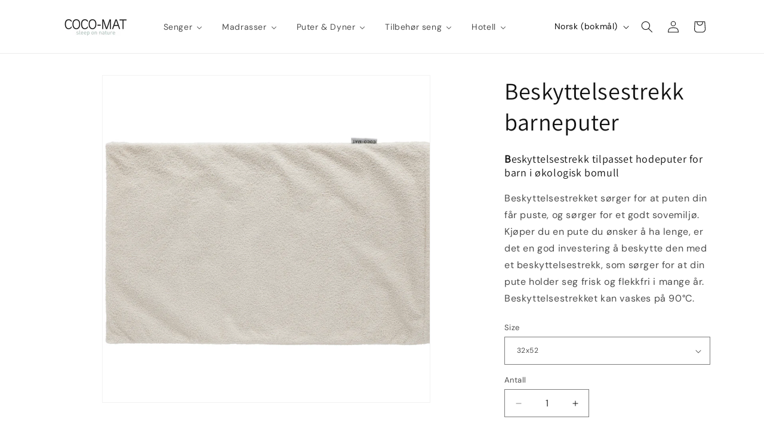

--- FILE ---
content_type: text/html; charset=utf-8
request_url: https://cocomat.no/products/galatia-beskyttelsestrekk-barn
body_size: 28999
content:
<!doctype html>
<html class="js" lang="nb">
  <head>
    <meta charset="utf-8">
    <meta http-equiv="X-UA-Compatible" content="IE=edge">
    <meta name="viewport" content="width=device-width,initial-scale=1">
    <meta name="theme-color" content="">
    <link rel="canonical" href="https://cocomat.no/products/galatia-beskyttelsestrekk-barn"><link rel="icon" type="image/png" href="//cocomat.no/cdn/shop/files/Norway_logoCircles_web_3.png?crop=center&height=32&v=1757421643&width=32"><link rel="preconnect" href="https://fonts.shopifycdn.com" crossorigin><title>
      Beskyttelsestrekk barneputer
 &ndash; Coco-Mat Norse AS</title>

    
      <meta name="description" content="Beskyttelsestrekk tilpasset hodeputer for barn i økologisk bomull Beskyttelsestrekket sørger for at puten din får puste, og sørger for et godt sovemiljø. Kjøper du en pute du ønsker å ha lenge, er det en god investering å beskytte den med et beskyttelsestrekk, som sørger for at din pute holder seg frisk og flekkfri i m">
    

    

<meta property="og:site_name" content="Coco-Mat Norse AS">
<meta property="og:url" content="https://cocomat.no/products/galatia-beskyttelsestrekk-barn">
<meta property="og:title" content="Beskyttelsestrekk barneputer">
<meta property="og:type" content="product">
<meta property="og:description" content="Beskyttelsestrekk tilpasset hodeputer for barn i økologisk bomull Beskyttelsestrekket sørger for at puten din får puste, og sørger for et godt sovemiljø. Kjøper du en pute du ønsker å ha lenge, er det en god investering å beskytte den med et beskyttelsestrekk, som sørger for at din pute holder seg frisk og flekkfri i m"><meta property="og:image" content="http://cocomat.no/cdn/shop/files/Galatia_beskyttelsestrekkpute_27f6375e-dcd5-42d2-9bac-6d225c02fc1d.png?v=1705156450">
  <meta property="og:image:secure_url" content="https://cocomat.no/cdn/shop/files/Galatia_beskyttelsestrekkpute_27f6375e-dcd5-42d2-9bac-6d225c02fc1d.png?v=1705156450">
  <meta property="og:image:width" content="828">
  <meta property="og:image:height" content="828"><meta property="og:price:amount" content="430">
  <meta property="og:price:currency" content="NOK"><meta name="twitter:card" content="summary_large_image">
<meta name="twitter:title" content="Beskyttelsestrekk barneputer">
<meta name="twitter:description" content="Beskyttelsestrekk tilpasset hodeputer for barn i økologisk bomull Beskyttelsestrekket sørger for at puten din får puste, og sørger for et godt sovemiljø. Kjøper du en pute du ønsker å ha lenge, er det en god investering å beskytte den med et beskyttelsestrekk, som sørger for at din pute holder seg frisk og flekkfri i m">


    <script src="//cocomat.no/cdn/shop/t/20/assets/constants.js?v=132983761750457495441755590200" defer="defer"></script>
    <script src="//cocomat.no/cdn/shop/t/20/assets/pubsub.js?v=25310214064522200911755590201" defer="defer"></script>
    <script src="//cocomat.no/cdn/shop/t/20/assets/global.js?v=7301445359237545521755590200" defer="defer"></script>
    <script src="//cocomat.no/cdn/shop/t/20/assets/details-disclosure.js?v=13653116266235556501755590200" defer="defer"></script>
    <script src="//cocomat.no/cdn/shop/t/20/assets/details-modal.js?v=25581673532751508451755590200" defer="defer"></script>
    <script src="//cocomat.no/cdn/shop/t/20/assets/search-form.js?v=133129549252120666541755590201" defer="defer"></script><script src="//cocomat.no/cdn/shop/t/20/assets/animations.js?v=88693664871331136111755590199" defer="defer"></script><script>window.performance && window.performance.mark && window.performance.mark('shopify.content_for_header.start');</script><meta name="google-site-verification" content="YapRrSOk8V9eItm-TWqtxDNLfno57u3VLyu0vFAExvU">
<meta name="google-site-verification" content="GEjkPrbCQdx1g827H2SJ0oJvyECz1DO_8Dw6XYu1Xec">
<meta id="shopify-digital-wallet" name="shopify-digital-wallet" content="/14311180/digital_wallets/dialog">
<link rel="alternate" hreflang="x-default" href="https://cocomat.no/products/galatia-beskyttelsestrekk-barn">
<link rel="alternate" hreflang="nb" href="https://cocomat.no/products/galatia-beskyttelsestrekk-barn">
<link rel="alternate" hreflang="sv" href="https://cocomat.no/sv/products/galatia-beskyttelsestrekk-barn">
<link rel="alternate" hreflang="nb-DK" href="https://cocomat.no/nb-dk/products/galatia-beskyttelsestrekk-barn">
<link rel="alternate" hreflang="nb-SE" href="https://cocomat.no/nb-se/products/galatia-beskyttelsestrekk-barn">
<link rel="alternate" type="application/json+oembed" href="https://cocomat.no/products/galatia-beskyttelsestrekk-barn.oembed">
<script async="async" src="/checkouts/internal/preloads.js?locale=nb-NO"></script>
<script id="shopify-features" type="application/json">{"accessToken":"94eaf316031560a01252358771e01446","betas":["rich-media-storefront-analytics"],"domain":"cocomat.no","predictiveSearch":true,"shopId":14311180,"locale":"nb"}</script>
<script>var Shopify = Shopify || {};
Shopify.shop = "coco-mat-norge.myshopify.com";
Shopify.locale = "nb";
Shopify.currency = {"active":"NOK","rate":"1.0"};
Shopify.country = "NO";
Shopify.theme = {"name":"Updated copy of Dawn","id":143926722720,"schema_name":"Dawn","schema_version":"15.4.0","theme_store_id":887,"role":"main"};
Shopify.theme.handle = "null";
Shopify.theme.style = {"id":null,"handle":null};
Shopify.cdnHost = "cocomat.no/cdn";
Shopify.routes = Shopify.routes || {};
Shopify.routes.root = "/";</script>
<script type="module">!function(o){(o.Shopify=o.Shopify||{}).modules=!0}(window);</script>
<script>!function(o){function n(){var o=[];function n(){o.push(Array.prototype.slice.apply(arguments))}return n.q=o,n}var t=o.Shopify=o.Shopify||{};t.loadFeatures=n(),t.autoloadFeatures=n()}(window);</script>
<script id="shop-js-analytics" type="application/json">{"pageType":"product"}</script>
<script defer="defer" async type="module" src="//cocomat.no/cdn/shopifycloud/shop-js/modules/v2/client.init-shop-cart-sync_Cq55waMD.nb.esm.js"></script>
<script defer="defer" async type="module" src="//cocomat.no/cdn/shopifycloud/shop-js/modules/v2/chunk.common_DIOnffBL.esm.js"></script>
<script defer="defer" async type="module" src="//cocomat.no/cdn/shopifycloud/shop-js/modules/v2/chunk.modal_DOnzx6pZ.esm.js"></script>
<script type="module">
  await import("//cocomat.no/cdn/shopifycloud/shop-js/modules/v2/client.init-shop-cart-sync_Cq55waMD.nb.esm.js");
await import("//cocomat.no/cdn/shopifycloud/shop-js/modules/v2/chunk.common_DIOnffBL.esm.js");
await import("//cocomat.no/cdn/shopifycloud/shop-js/modules/v2/chunk.modal_DOnzx6pZ.esm.js");

  window.Shopify.SignInWithShop?.initShopCartSync?.({"fedCMEnabled":true,"windoidEnabled":true});

</script>
<script>(function() {
  var isLoaded = false;
  function asyncLoad() {
    if (isLoaded) return;
    isLoaded = true;
    var urls = ["https:\/\/shopify.intercom.io\/widget.js?shop=coco-mat-norge.myshopify.com","https:\/\/iis.intercom.io\/widget.js?shop=coco-mat-norge.myshopify.com"];
    for (var i = 0; i < urls.length; i++) {
      var s = document.createElement('script');
      s.type = 'text/javascript';
      s.async = true;
      s.src = urls[i];
      var x = document.getElementsByTagName('script')[0];
      x.parentNode.insertBefore(s, x);
    }
  };
  if(window.attachEvent) {
    window.attachEvent('onload', asyncLoad);
  } else {
    window.addEventListener('load', asyncLoad, false);
  }
})();</script>
<script id="__st">var __st={"a":14311180,"offset":3600,"reqid":"5f234461-c730-4148-9209-99bbfc119d7e-1769144550","pageurl":"cocomat.no\/products\/galatia-beskyttelsestrekk-barn","u":"28dc0e4d5b44","p":"product","rtyp":"product","rid":135290683399};</script>
<script>window.ShopifyPaypalV4VisibilityTracking = true;</script>
<script id="captcha-bootstrap">!function(){'use strict';const t='contact',e='account',n='new_comment',o=[[t,t],['blogs',n],['comments',n],[t,'customer']],c=[[e,'customer_login'],[e,'guest_login'],[e,'recover_customer_password'],[e,'create_customer']],r=t=>t.map((([t,e])=>`form[action*='/${t}']:not([data-nocaptcha='true']) input[name='form_type'][value='${e}']`)).join(','),a=t=>()=>t?[...document.querySelectorAll(t)].map((t=>t.form)):[];function s(){const t=[...o],e=r(t);return a(e)}const i='password',u='form_key',d=['recaptcha-v3-token','g-recaptcha-response','h-captcha-response',i],f=()=>{try{return window.sessionStorage}catch{return}},m='__shopify_v',_=t=>t.elements[u];function p(t,e,n=!1){try{const o=window.sessionStorage,c=JSON.parse(o.getItem(e)),{data:r}=function(t){const{data:e,action:n}=t;return t[m]||n?{data:e,action:n}:{data:t,action:n}}(c);for(const[e,n]of Object.entries(r))t.elements[e]&&(t.elements[e].value=n);n&&o.removeItem(e)}catch(o){console.error('form repopulation failed',{error:o})}}const l='form_type',E='cptcha';function T(t){t.dataset[E]=!0}const w=window,h=w.document,L='Shopify',v='ce_forms',y='captcha';let A=!1;((t,e)=>{const n=(g='f06e6c50-85a8-45c8-87d0-21a2b65856fe',I='https://cdn.shopify.com/shopifycloud/storefront-forms-hcaptcha/ce_storefront_forms_captcha_hcaptcha.v1.5.2.iife.js',D={infoText:'Beskyttet av hCaptcha',privacyText:'Personvern',termsText:'Vilkår'},(t,e,n)=>{const o=w[L][v],c=o.bindForm;if(c)return c(t,g,e,D).then(n);var r;o.q.push([[t,g,e,D],n]),r=I,A||(h.body.append(Object.assign(h.createElement('script'),{id:'captcha-provider',async:!0,src:r})),A=!0)});var g,I,D;w[L]=w[L]||{},w[L][v]=w[L][v]||{},w[L][v].q=[],w[L][y]=w[L][y]||{},w[L][y].protect=function(t,e){n(t,void 0,e),T(t)},Object.freeze(w[L][y]),function(t,e,n,w,h,L){const[v,y,A,g]=function(t,e,n){const i=e?o:[],u=t?c:[],d=[...i,...u],f=r(d),m=r(i),_=r(d.filter((([t,e])=>n.includes(e))));return[a(f),a(m),a(_),s()]}(w,h,L),I=t=>{const e=t.target;return e instanceof HTMLFormElement?e:e&&e.form},D=t=>v().includes(t);t.addEventListener('submit',(t=>{const e=I(t);if(!e)return;const n=D(e)&&!e.dataset.hcaptchaBound&&!e.dataset.recaptchaBound,o=_(e),c=g().includes(e)&&(!o||!o.value);(n||c)&&t.preventDefault(),c&&!n&&(function(t){try{if(!f())return;!function(t){const e=f();if(!e)return;const n=_(t);if(!n)return;const o=n.value;o&&e.removeItem(o)}(t);const e=Array.from(Array(32),(()=>Math.random().toString(36)[2])).join('');!function(t,e){_(t)||t.append(Object.assign(document.createElement('input'),{type:'hidden',name:u})),t.elements[u].value=e}(t,e),function(t,e){const n=f();if(!n)return;const o=[...t.querySelectorAll(`input[type='${i}']`)].map((({name:t})=>t)),c=[...d,...o],r={};for(const[a,s]of new FormData(t).entries())c.includes(a)||(r[a]=s);n.setItem(e,JSON.stringify({[m]:1,action:t.action,data:r}))}(t,e)}catch(e){console.error('failed to persist form',e)}}(e),e.submit())}));const S=(t,e)=>{t&&!t.dataset[E]&&(n(t,e.some((e=>e===t))),T(t))};for(const o of['focusin','change'])t.addEventListener(o,(t=>{const e=I(t);D(e)&&S(e,y())}));const B=e.get('form_key'),M=e.get(l),P=B&&M;t.addEventListener('DOMContentLoaded',(()=>{const t=y();if(P)for(const e of t)e.elements[l].value===M&&p(e,B);[...new Set([...A(),...v().filter((t=>'true'===t.dataset.shopifyCaptcha))])].forEach((e=>S(e,t)))}))}(h,new URLSearchParams(w.location.search),n,t,e,['guest_login'])})(!0,!0)}();</script>
<script integrity="sha256-4kQ18oKyAcykRKYeNunJcIwy7WH5gtpwJnB7kiuLZ1E=" data-source-attribution="shopify.loadfeatures" defer="defer" src="//cocomat.no/cdn/shopifycloud/storefront/assets/storefront/load_feature-a0a9edcb.js" crossorigin="anonymous"></script>
<script data-source-attribution="shopify.dynamic_checkout.dynamic.init">var Shopify=Shopify||{};Shopify.PaymentButton=Shopify.PaymentButton||{isStorefrontPortableWallets:!0,init:function(){window.Shopify.PaymentButton.init=function(){};var t=document.createElement("script");t.src="https://cocomat.no/cdn/shopifycloud/portable-wallets/latest/portable-wallets.nb.js",t.type="module",document.head.appendChild(t)}};
</script>
<script data-source-attribution="shopify.dynamic_checkout.buyer_consent">
  function portableWalletsHideBuyerConsent(e){var t=document.getElementById("shopify-buyer-consent"),n=document.getElementById("shopify-subscription-policy-button");t&&n&&(t.classList.add("hidden"),t.setAttribute("aria-hidden","true"),n.removeEventListener("click",e))}function portableWalletsShowBuyerConsent(e){var t=document.getElementById("shopify-buyer-consent"),n=document.getElementById("shopify-subscription-policy-button");t&&n&&(t.classList.remove("hidden"),t.removeAttribute("aria-hidden"),n.addEventListener("click",e))}window.Shopify?.PaymentButton&&(window.Shopify.PaymentButton.hideBuyerConsent=portableWalletsHideBuyerConsent,window.Shopify.PaymentButton.showBuyerConsent=portableWalletsShowBuyerConsent);
</script>
<script>
  function portableWalletsCleanup(e){e&&e.src&&console.error("Failed to load portable wallets script "+e.src);var t=document.querySelectorAll("shopify-accelerated-checkout .shopify-payment-button__skeleton, shopify-accelerated-checkout-cart .wallet-cart-button__skeleton"),e=document.getElementById("shopify-buyer-consent");for(let e=0;e<t.length;e++)t[e].remove();e&&e.remove()}function portableWalletsNotLoadedAsModule(e){e instanceof ErrorEvent&&"string"==typeof e.message&&e.message.includes("import.meta")&&"string"==typeof e.filename&&e.filename.includes("portable-wallets")&&(window.removeEventListener("error",portableWalletsNotLoadedAsModule),window.Shopify.PaymentButton.failedToLoad=e,"loading"===document.readyState?document.addEventListener("DOMContentLoaded",window.Shopify.PaymentButton.init):window.Shopify.PaymentButton.init())}window.addEventListener("error",portableWalletsNotLoadedAsModule);
</script>

<script type="module" src="https://cocomat.no/cdn/shopifycloud/portable-wallets/latest/portable-wallets.nb.js" onError="portableWalletsCleanup(this)" crossorigin="anonymous"></script>
<script nomodule>
  document.addEventListener("DOMContentLoaded", portableWalletsCleanup);
</script>

<script id='scb4127' type='text/javascript' async='' src='https://cocomat.no/cdn/shopifycloud/privacy-banner/storefront-banner.js'></script><link id="shopify-accelerated-checkout-styles" rel="stylesheet" media="screen" href="https://cocomat.no/cdn/shopifycloud/portable-wallets/latest/accelerated-checkout-backwards-compat.css" crossorigin="anonymous">
<style id="shopify-accelerated-checkout-cart">
        #shopify-buyer-consent {
  margin-top: 1em;
  display: inline-block;
  width: 100%;
}

#shopify-buyer-consent.hidden {
  display: none;
}

#shopify-subscription-policy-button {
  background: none;
  border: none;
  padding: 0;
  text-decoration: underline;
  font-size: inherit;
  cursor: pointer;
}

#shopify-subscription-policy-button::before {
  box-shadow: none;
}

      </style>
<script id="sections-script" data-sections="header" defer="defer" src="//cocomat.no/cdn/shop/t/20/compiled_assets/scripts.js?v=50273"></script>
<script>window.performance && window.performance.mark && window.performance.mark('shopify.content_for_header.end');</script>


    <style data-shopify>
      @font-face {
  font-family: "DM Sans";
  font-weight: 400;
  font-style: normal;
  font-display: swap;
  src: url("//cocomat.no/cdn/fonts/dm_sans/dmsans_n4.ec80bd4dd7e1a334c969c265873491ae56018d72.woff2") format("woff2"),
       url("//cocomat.no/cdn/fonts/dm_sans/dmsans_n4.87bdd914d8a61247b911147ae68e754d695c58a6.woff") format("woff");
}

      @font-face {
  font-family: "DM Sans";
  font-weight: 700;
  font-style: normal;
  font-display: swap;
  src: url("//cocomat.no/cdn/fonts/dm_sans/dmsans_n7.97e21d81502002291ea1de8aefb79170c6946ce5.woff2") format("woff2"),
       url("//cocomat.no/cdn/fonts/dm_sans/dmsans_n7.af5c214f5116410ca1d53a2090665620e78e2e1b.woff") format("woff");
}

      @font-face {
  font-family: "DM Sans";
  font-weight: 400;
  font-style: italic;
  font-display: swap;
  src: url("//cocomat.no/cdn/fonts/dm_sans/dmsans_i4.b8fe05e69ee95d5a53155c346957d8cbf5081c1a.woff2") format("woff2"),
       url("//cocomat.no/cdn/fonts/dm_sans/dmsans_i4.403fe28ee2ea63e142575c0aa47684d65f8c23a0.woff") format("woff");
}

      @font-face {
  font-family: "DM Sans";
  font-weight: 700;
  font-style: italic;
  font-display: swap;
  src: url("//cocomat.no/cdn/fonts/dm_sans/dmsans_i7.52b57f7d7342eb7255084623d98ab83fd96e7f9b.woff2") format("woff2"),
       url("//cocomat.no/cdn/fonts/dm_sans/dmsans_i7.d5e14ef18a1d4a8ce78a4187580b4eb1759c2eda.woff") format("woff");
}

      @font-face {
  font-family: Assistant;
  font-weight: 400;
  font-style: normal;
  font-display: swap;
  src: url("//cocomat.no/cdn/fonts/assistant/assistant_n4.9120912a469cad1cc292572851508ca49d12e768.woff2") format("woff2"),
       url("//cocomat.no/cdn/fonts/assistant/assistant_n4.6e9875ce64e0fefcd3f4446b7ec9036b3ddd2985.woff") format("woff");
}


      
        :root,
        .color-scheme-1 {
          --color-background: 255,255,255;
        
          --gradient-background: #ffffff;
        

        

        --color-foreground: 18,18,18;
        --color-background-contrast: 191,191,191;
        --color-shadow: 18,18,18;
        --color-button: 157,180,171;
        --color-button-text: 255,255,255;
        --color-secondary-button: 255,255,255;
        --color-secondary-button-text: 0,0,0;
        --color-link: 0,0,0;
        --color-badge-foreground: 18,18,18;
        --color-badge-background: 255,255,255;
        --color-badge-border: 18,18,18;
        --payment-terms-background-color: rgb(255 255 255);
      }
      
        
        .color-scheme-2 {
          --color-background: 255,132,132;
        
          --gradient-background: linear-gradient(180deg, rgba(157, 180, 171, 1) 50%, rgba(255, 255, 255, 1) 100%);
        

        

        --color-foreground: 18,18,18;
        --color-background-contrast: 255,4,4;
        --color-shadow: 18,18,18;
        --color-button: 18,18,18;
        --color-button-text: 255,132,132;
        --color-secondary-button: 255,132,132;
        --color-secondary-button-text: 18,18,18;
        --color-link: 18,18,18;
        --color-badge-foreground: 18,18,18;
        --color-badge-background: 255,132,132;
        --color-badge-border: 18,18,18;
        --payment-terms-background-color: rgb(255 132 132);
      }
      
        
        .color-scheme-3 {
          --color-background: 18,18,18;
        
          --gradient-background: #121212;
        

        

        --color-foreground: 255,255,255;
        --color-background-contrast: 146,146,146;
        --color-shadow: 18,18,18;
        --color-button: 255,255,255;
        --color-button-text: 18,18,18;
        --color-secondary-button: 18,18,18;
        --color-secondary-button-text: 255,255,255;
        --color-link: 255,255,255;
        --color-badge-foreground: 255,255,255;
        --color-badge-background: 18,18,18;
        --color-badge-border: 255,255,255;
        --payment-terms-background-color: rgb(18 18 18);
      }
      
        
        .color-scheme-4 {
          --color-background: 157,180,171;
        
          --gradient-background: linear-gradient(180deg, rgba(255, 255, 255, 1), rgba(128, 128, 128, 1) 100%);
        

        

        --color-foreground: 255,255,255;
        --color-background-contrast: 91,119,108;
        --color-shadow: 18,18,18;
        --color-button: 255,255,255;
        --color-button-text: 157,180,171;
        --color-secondary-button: 157,180,171;
        --color-secondary-button-text: 255,255,255;
        --color-link: 255,255,255;
        --color-badge-foreground: 255,255,255;
        --color-badge-background: 157,180,171;
        --color-badge-border: 255,255,255;
        --payment-terms-background-color: rgb(157 180 171);
      }
      
        
        .color-scheme-5 {
          --color-background: 237,89,41;
        
          --gradient-background: linear-gradient(270deg, rgba(237, 89, 41, 1), rgba(249, 208, 163, 1) 100%);
        

        

        --color-foreground: 255,255,255;
        --color-background-contrast: 139,43,12;
        --color-shadow: 18,18,18;
        --color-button: 255,255,255;
        --color-button-text: 237,89,41;
        --color-secondary-button: 237,89,41;
        --color-secondary-button-text: 255,255,255;
        --color-link: 255,255,255;
        --color-badge-foreground: 255,255,255;
        --color-badge-background: 237,89,41;
        --color-badge-border: 255,255,255;
        --payment-terms-background-color: rgb(237 89 41);
      }
      
        
        .color-scheme-b706aa9c-abad-4705-940c-a28960d656d6 {
          --color-background: 255,255,255;
        
          --gradient-background: #ffffff;
        

        

        --color-foreground: 18,18,18;
        --color-background-contrast: 191,191,191;
        --color-shadow: 18,18,18;
        --color-button: 157,180,171;
        --color-button-text: 255,255,255;
        --color-secondary-button: 255,255,255;
        --color-secondary-button-text: 0,0,0;
        --color-link: 0,0,0;
        --color-badge-foreground: 18,18,18;
        --color-badge-background: 255,255,255;
        --color-badge-border: 18,18,18;
        --payment-terms-background-color: rgb(255 255 255);
      }
      

      body, .color-scheme-1, .color-scheme-2, .color-scheme-3, .color-scheme-4, .color-scheme-5, .color-scheme-b706aa9c-abad-4705-940c-a28960d656d6 {
        color: rgba(var(--color-foreground), 0.75);
        background-color: rgb(var(--color-background));
      }

      :root {
        --font-body-family: "DM Sans", sans-serif;
        --font-body-style: normal;
        --font-body-weight: 400;
        --font-body-weight-bold: 700;

        --font-heading-family: Assistant, sans-serif;
        --font-heading-style: normal;
        --font-heading-weight: 400;

        --font-body-scale: 1.0;
        --font-heading-scale: 1.0;

        --media-padding: px;
        --media-border-opacity: 0.05;
        --media-border-width: 1px;
        --media-radius: 0px;
        --media-shadow-opacity: 0.0;
        --media-shadow-horizontal-offset: 0px;
        --media-shadow-vertical-offset: 4px;
        --media-shadow-blur-radius: 5px;
        --media-shadow-visible: 0;

        --page-width: 120rem;
        --page-width-margin: 0rem;

        --product-card-image-padding: 0.0rem;
        --product-card-corner-radius: 0.0rem;
        --product-card-text-alignment: left;
        --product-card-border-width: 0.0rem;
        --product-card-border-opacity: 0.1;
        --product-card-shadow-opacity: 0.0;
        --product-card-shadow-visible: 0;
        --product-card-shadow-horizontal-offset: 0.0rem;
        --product-card-shadow-vertical-offset: 0.4rem;
        --product-card-shadow-blur-radius: 0.5rem;

        --collection-card-image-padding: 0.0rem;
        --collection-card-corner-radius: 0.0rem;
        --collection-card-text-alignment: left;
        --collection-card-border-width: 0.0rem;
        --collection-card-border-opacity: 0.1;
        --collection-card-shadow-opacity: 0.0;
        --collection-card-shadow-visible: 0;
        --collection-card-shadow-horizontal-offset: 0.0rem;
        --collection-card-shadow-vertical-offset: 0.4rem;
        --collection-card-shadow-blur-radius: 0.5rem;

        --blog-card-image-padding: 0.0rem;
        --blog-card-corner-radius: 0.0rem;
        --blog-card-text-alignment: left;
        --blog-card-border-width: 0.0rem;
        --blog-card-border-opacity: 0.1;
        --blog-card-shadow-opacity: 0.0;
        --blog-card-shadow-visible: 0;
        --blog-card-shadow-horizontal-offset: 0.0rem;
        --blog-card-shadow-vertical-offset: 0.4rem;
        --blog-card-shadow-blur-radius: 0.5rem;

        --badge-corner-radius: 4.0rem;

        --popup-border-width: 1px;
        --popup-border-opacity: 0.1;
        --popup-corner-radius: 0px;
        --popup-shadow-opacity: 0.05;
        --popup-shadow-horizontal-offset: 0px;
        --popup-shadow-vertical-offset: 4px;
        --popup-shadow-blur-radius: 5px;

        --drawer-border-width: 1px;
        --drawer-border-opacity: 0.1;
        --drawer-shadow-opacity: 0.0;
        --drawer-shadow-horizontal-offset: 0px;
        --drawer-shadow-vertical-offset: 4px;
        --drawer-shadow-blur-radius: 5px;

        --spacing-sections-desktop: 0px;
        --spacing-sections-mobile: 0px;

        --grid-desktop-vertical-spacing: 8px;
        --grid-desktop-horizontal-spacing: 8px;
        --grid-mobile-vertical-spacing: 4px;
        --grid-mobile-horizontal-spacing: 4px;

        --text-boxes-border-opacity: 0.1;
        --text-boxes-border-width: 0px;
        --text-boxes-radius: 0px;
        --text-boxes-shadow-opacity: 0.0;
        --text-boxes-shadow-visible: 0;
        --text-boxes-shadow-horizontal-offset: 0px;
        --text-boxes-shadow-vertical-offset: 4px;
        --text-boxes-shadow-blur-radius: 5px;

        --buttons-radius: 0px;
        --buttons-radius-outset: 0px;
        --buttons-border-width: 1px;
        --buttons-border-opacity: 1.0;
        --buttons-shadow-opacity: 0.0;
        --buttons-shadow-visible: 0;
        --buttons-shadow-horizontal-offset: 0px;
        --buttons-shadow-vertical-offset: 4px;
        --buttons-shadow-blur-radius: 5px;
        --buttons-border-offset: 0px;

        --inputs-radius: 0px;
        --inputs-border-width: 1px;
        --inputs-border-opacity: 0.55;
        --inputs-shadow-opacity: 0.0;
        --inputs-shadow-horizontal-offset: 0px;
        --inputs-margin-offset: 0px;
        --inputs-shadow-vertical-offset: 4px;
        --inputs-shadow-blur-radius: 5px;
        --inputs-radius-outset: 0px;

        --variant-pills-radius: 40px;
        --variant-pills-border-width: 1px;
        --variant-pills-border-opacity: 0.55;
        --variant-pills-shadow-opacity: 0.0;
        --variant-pills-shadow-horizontal-offset: 0px;
        --variant-pills-shadow-vertical-offset: 4px;
        --variant-pills-shadow-blur-radius: 5px;
      }

      *,
      *::before,
      *::after {
        box-sizing: inherit;
      }

      html {
        box-sizing: border-box;
        font-size: calc(var(--font-body-scale) * 62.5%);
        height: 100%;
      }

      body {
        display: grid;
        grid-template-rows: auto auto 1fr auto;
        grid-template-columns: 100%;
        min-height: 100%;
        margin: 0;
        font-size: 1.5rem;
        letter-spacing: 0.06rem;
        line-height: calc(1 + 0.8 / var(--font-body-scale));
        font-family: var(--font-body-family);
        font-style: var(--font-body-style);
        font-weight: var(--font-body-weight);
      }

      @media screen and (min-width: 750px) {
        body {
          font-size: 1.6rem;
        }
      }
    </style>

    <link href="//cocomat.no/cdn/shop/t/20/assets/base.css?v=159841507637079171801755590199" rel="stylesheet" type="text/css" media="all" />
    <link rel="stylesheet" href="//cocomat.no/cdn/shop/t/20/assets/component-cart-items.css?v=13033300910818915211755590199" media="print" onload="this.media='all'">
      <link rel="preload" as="font" href="//cocomat.no/cdn/fonts/dm_sans/dmsans_n4.ec80bd4dd7e1a334c969c265873491ae56018d72.woff2" type="font/woff2" crossorigin>
      

      <link rel="preload" as="font" href="//cocomat.no/cdn/fonts/assistant/assistant_n4.9120912a469cad1cc292572851508ca49d12e768.woff2" type="font/woff2" crossorigin>
      
<link href="//cocomat.no/cdn/shop/t/20/assets/component-localization-form.css?v=170315343355214948141755590199" rel="stylesheet" type="text/css" media="all" />
      <script src="//cocomat.no/cdn/shop/t/20/assets/localization-form.js?v=144176611646395275351755590201" defer="defer"></script><link
        rel="stylesheet"
        href="//cocomat.no/cdn/shop/t/20/assets/component-predictive-search.css?v=118923337488134913561755590200"
        media="print"
        onload="this.media='all'"
      ><script>
      if (Shopify.designMode) {
        document.documentElement.classList.add('shopify-design-mode');
      }
    </script>
  <!-- BEGIN app block: shopify://apps/buddha-mega-menu-navigation/blocks/megamenu/dbb4ce56-bf86-4830-9b3d-16efbef51c6f -->
<script>
        var productImageAndPrice = [],
            collectionImages = [],
            articleImages = [],
            mmLivIcons = false,
            mmFlipClock = false,
            mmFixesUseJquery = false,
            mmNumMMI = 5,
            mmSchemaTranslation = {},
            mmMenuStrings =  {"menuStrings":{"default":{"Senger":"Senger","Signatursenger":"Signatursenger","Kontinentalsenger":"Kontinentalsenger","Rammesenger":"Rammesenger","Sovesofa / Daybed":"Sovesofa / Daybed","Hundesenger":"Hundesenger","Madrasser":"Madrasser","Duo-Madrass":"Duo-Madrass","Overmadrasser":"Overmadrasser","Toppere":"Toppere","Sengebaser":"Sengebaser","Puter & Dyner":"Puter & Dyner","Puter":"Puter","Dyner":"Dyner","Tilbehør seng":"Tilbehør seng","Sengegavler":"Sengegavler","Sengeskjørt":"Sengeskjørt","Sengetøy":"Sengetøy","Sengetepper":"Sengetepper","Nattbord":"Nattbord","Sengeben":"Sengeben","Coco-Kids":"Coco-Kids","Utstillingsvarer":"Utstillingsvarer","Csoaps":"Csoaps","Hotell":"Hotell","Norske hotell":"Norske hotell"}},"additional":{"default":{"Add to cart":"Add to cart","Sold out":"Sold out","JUST ADDED TO YOUR CART":"JUST ADDED TO YOUR CART","OUT OF STOCK":"OUT OF STOCK","View Cart":"View Cart"}}} ,
            mmShopLocale = "nb",
            mmShopLocaleCollectionsRoute = "/collections",
            mmSchemaDesignJSON = [{"action":"menu-select","value":"mm-automatic"},{"action":"design","setting":"font_family","value":"Default"},{"action":"design","setting":"font_size","value":"13px"},{"action":"design","setting":"text_color","value":"#222222"},{"action":"design","setting":"link_hover_color","value":"#0da19a"},{"action":"design","setting":"link_color","value":"#4e4e4e"},{"action":"design","setting":"background_hover_color","value":"#f9f9f9"},{"action":"design","setting":"background_color","value":"#ffffff"},{"action":"design","setting":"price_color","value":"#0da19a"},{"action":"design","setting":"contact_right_btn_text_color","value":"#ffffff"},{"action":"design","setting":"contact_right_btn_bg_color","value":"#3A3A3A"},{"action":"design","setting":"contact_left_bg_color","value":"#3A3A3A"},{"action":"design","setting":"contact_left_alt_color","value":"#CCCCCC"},{"action":"design","setting":"contact_left_text_color","value":"#f1f1f0"},{"action":"design","setting":"addtocart_enable","value":"true"},{"action":"design","setting":"addtocart_text_color","value":"#333333"},{"action":"design","setting":"addtocart_background_color","value":"#ffffff"},{"action":"design","setting":"addtocart_text_hover_color","value":"#ffffff"},{"action":"design","setting":"addtocart_background_hover_color","value":"#0da19a"},{"action":"design","setting":"countdown_color","value":"#ffffff"},{"action":"design","setting":"countdown_background_color","value":"#333333"},{"action":"design","setting":"vertical_font_family","value":"Default"},{"action":"design","setting":"vertical_font_size","value":"13px"},{"action":"design","setting":"vertical_text_color","value":"#ffffff"},{"action":"design","setting":"vertical_link_color","value":"#ffffff"},{"action":"design","setting":"vertical_link_hover_color","value":"#ffffff"},{"action":"design","setting":"vertical_price_color","value":"#ffffff"},{"action":"design","setting":"vertical_contact_right_btn_text_color","value":"#ffffff"},{"action":"design","setting":"vertical_addtocart_enable","value":"true"},{"action":"design","setting":"vertical_addtocart_text_color","value":"#ffffff"},{"action":"design","setting":"vertical_countdown_color","value":"#ffffff"},{"action":"design","setting":"vertical_countdown_background_color","value":"#333333"},{"action":"design","setting":"vertical_background_color","value":"#017b86"},{"action":"design","setting":"vertical_addtocart_background_color","value":"#333333"},{"action":"design","setting":"vertical_contact_right_btn_bg_color","value":"#333333"},{"action":"design","setting":"vertical_contact_left_alt_color","value":"#333333"}],
            mmDomChangeSkipUl = "",
            buddhaMegaMenuShop = "coco-mat-norge.myshopify.com",
            mmWireframeCompression = "0",
            mmExtensionAssetUrl = "https://cdn.shopify.com/extensions/019abe06-4a3f-7763-88da-170e1b54169b/mega-menu-151/assets/";var bestSellersHTML = '';var newestProductsHTML = '';/* get link lists api */
        var linkLists={"main-menu" : {"title":"Gem Page Home", "items":["#","#","#","#","#","#",]},"footer" : {"title":"Footer", "items":["/pages/kontakt-oss","https://helpcenter.cocomat.no/nb/articles/1106194-standard-salgbetingelser","/policies/refund-policy","https://helpcenter.cocomat.no/nb/articles/1106183-retningslinjer-for-personvern","https://cocomat.no/pages/orthosomatiske-prinsipp","https://cocomat.no/pages/naturmatrialer","https://cocomat.no/pages/sov-godt","https://cocomat.no/pages/gjor-godt","https://cocomat.no/pages/senger-laget-av-naturlig-fornybare-materialer","https://cocomat.no/blogs/pasovehjertet/med-baerekraftig-sovn-pa-agendaen","https://cocomat.no/pages/handle-trygt","https://cocomat.no/pages/om-oss","/blogs/pasovehjertet","https://helpcenter.cocomat.no/nb/",]},"connect" : {"title":"CONNECT", "items":["https://www.facebook.com/cocomatnorway/","https://www.instagram.com/cocomatnorway/","https://no.pinterest.com/COCOMATWORLD/",]},"main" : {"title":"Home New", "items":["#","#","/pages/hotellprosjekter","http://helpcenter.cocomat.no/nb/",]},"customer-account-main-menu" : {"title":"Hovedmeny for kundekonto", "items":["/","https://shopify.com/14311180/account/orders?locale=nb&amp;region_country=NO",]},};/*ENDPARSE*/

        linkLists["force-mega-menu"]={};linkLists["force-mega-menu"].title="Dawn Theme - Mega Menu";linkLists["force-mega-menu"].items=[1];

        /* set product prices *//* get the collection images *//* get the article images *//* customer fixes */
        var mmThemeFixesBefore = function(){ if (selectedMenu=="force-mega-menu" && tempMenuObject.u.matches(".menu-drawer__navigation > .list-menu")) { tempMenuObject.forceMenu = true; tempMenuObject.liClasses = ""; tempMenuObject.aClasses = "menu-drawer__menu-item list-menu__item link link--text focus-inset"; tempMenuObject.liItems = tempMenuObject.u.children; } else if (selectedMenu=="force-mega-menu" && tempMenuObject.u.matches("nav > .list-menu")) { tempMenuObject.forceMenu = true; tempMenuObject.liClasses = ""; tempMenuObject.aClasses = "header__menu-item list-menu__item link link--text focus-inset"; tempMenuObject.liItems = tempMenuObject.u.children; } mmAddStyle(" .search-modal.modal__content {z-index: 1001;} .buddha-menu-item .header__menu-item:hover span{text-decoration: none !important;} ", "themeScript"); }; 
        

        var mmWireframe = {"html" : "<li role=\"none\" class=\"buddha-menu-item\" itemId=\"sGVHJ\"  ><a data-href=\"/\" href=\"/\" aria-label=\"Senger\" data-no-instant=\"\" onclick=\"mmGoToPage(this, event); return false;\" role=\"menuitem\"  ><span class=\"mm-title\">Senger</span><i class=\"mm-arrow mm-angle-down\" aria-hidden=\"true\"></i><span class=\"toggle-menu-btn\" style=\"display:none;\" title=\"Toggle menu\" onclick=\"return toggleSubmenu(this)\"><span class=\"mm-arrow-icon\"><span class=\"bar-one\"></span><span class=\"bar-two\"></span></span></span></a><ul class=\"mm-submenu tree  small mm-last-level\" role=\"menu\"><li data-href=\"/collections/signatursenger\" href=\"/collections/signatursenger\" aria-label=\"Signatursenger\" data-no-instant=\"\" onclick=\"mmGoToPage(this, event); return false;\" role=\"menuitem\"  ><a data-href=\"/collections/signatursenger\" href=\"/collections/signatursenger\" aria-label=\"Signatursenger\" data-no-instant=\"\" onclick=\"mmGoToPage(this, event); return false;\" role=\"menuitem\"  ><span class=\"mm-title\">Signatursenger</span></a></li><li data-href=\"/collections/kontinentalseng\" href=\"/collections/kontinentalseng\" aria-label=\"Kontinentalsenger\" data-no-instant=\"\" onclick=\"mmGoToPage(this, event); return false;\" role=\"menuitem\"  ><a data-href=\"/collections/kontinentalseng\" href=\"/collections/kontinentalseng\" aria-label=\"Kontinentalsenger\" data-no-instant=\"\" onclick=\"mmGoToPage(this, event); return false;\" role=\"menuitem\"  ><span class=\"mm-title\">Kontinentalsenger</span></a></li><li data-href=\"/collections/rammeseng\" href=\"/collections/rammeseng\" aria-label=\"Rammesenger\" data-no-instant=\"\" onclick=\"mmGoToPage(this, event); return false;\" role=\"menuitem\"  ><a data-href=\"/collections/rammeseng\" href=\"/collections/rammeseng\" aria-label=\"Rammesenger\" data-no-instant=\"\" onclick=\"mmGoToPage(this, event); return false;\" role=\"menuitem\"  ><span class=\"mm-title\">Rammesenger</span></a></li><li data-href=\"/collections/daybeds\" href=\"/collections/daybeds\" aria-label=\"Sovesofa / Daybed\" data-no-instant=\"\" onclick=\"mmGoToPage(this, event); return false;\" role=\"menuitem\"  ><a data-href=\"/collections/daybeds\" href=\"/collections/daybeds\" aria-label=\"Sovesofa / Daybed\" data-no-instant=\"\" onclick=\"mmGoToPage(this, event); return false;\" role=\"menuitem\"  ><span class=\"mm-title\">Sovesofa / Daybed</span></a></li><li data-href=\"/products/hundeseng\" href=\"/products/hundeseng\" aria-label=\"Hundesenger\" data-no-instant=\"\" onclick=\"mmGoToPage(this, event); return false;\" role=\"menuitem\"  ><a data-href=\"/products/hundeseng\" href=\"/products/hundeseng\" aria-label=\"Hundesenger\" data-no-instant=\"\" onclick=\"mmGoToPage(this, event); return false;\" role=\"menuitem\"  ><span class=\"mm-title\">Hundesenger</span></a></li></ul></li><li role=\"none\" class=\"buddha-menu-item\" itemId=\"OVfSI\"  ><a data-href=\"/\" href=\"/\" aria-label=\"Madrasser\" data-no-instant=\"\" onclick=\"mmGoToPage(this, event); return false;\" role=\"menuitem\"  ><span class=\"mm-title\">Madrasser</span><i class=\"mm-arrow mm-angle-down\" aria-hidden=\"true\"></i><span class=\"toggle-menu-btn\" style=\"display:none;\" title=\"Toggle menu\" onclick=\"return toggleSubmenu(this)\"><span class=\"mm-arrow-icon\"><span class=\"bar-one\"></span><span class=\"bar-two\"></span></span></span></a><ul class=\"mm-submenu tree  small mm-last-level\" role=\"menu\"><li data-href=\"/collections/madrasser\" href=\"/collections/madrasser\" aria-label=\"Madrasser\" data-no-instant=\"\" onclick=\"mmGoToPage(this, event); return false;\" role=\"menuitem\"  ><a data-href=\"/collections/madrasser\" href=\"/collections/madrasser\" aria-label=\"Madrasser\" data-no-instant=\"\" onclick=\"mmGoToPage(this, event); return false;\" role=\"menuitem\"  ><span class=\"mm-title\">Madrasser</span></a></li><li data-href=\"/collections/duo-madrass\" href=\"/collections/duo-madrass\" aria-label=\"Duo-Madrass\" data-no-instant=\"\" onclick=\"mmGoToPage(this, event); return false;\" role=\"menuitem\"  ><a data-href=\"/collections/duo-madrass\" href=\"/collections/duo-madrass\" aria-label=\"Duo-Madrass\" data-no-instant=\"\" onclick=\"mmGoToPage(this, event); return false;\" role=\"menuitem\"  ><span class=\"mm-title\">Duo-Madrass</span></a></li><li data-href=\"/collections/overmadrasser\" href=\"/collections/overmadrasser\" aria-label=\"Overmadrasser\" data-no-instant=\"\" onclick=\"mmGoToPage(this, event); return false;\" role=\"menuitem\"  ><a data-href=\"/collections/overmadrasser\" href=\"/collections/overmadrasser\" aria-label=\"Overmadrasser\" data-no-instant=\"\" onclick=\"mmGoToPage(this, event); return false;\" role=\"menuitem\"  ><span class=\"mm-title\">Overmadrasser</span></a></li><li data-href=\"/collections/topper\" href=\"/collections/topper\" aria-label=\"Toppere\" data-no-instant=\"\" onclick=\"mmGoToPage(this, event); return false;\" role=\"menuitem\"  ><a data-href=\"/collections/topper\" href=\"/collections/topper\" aria-label=\"Toppere\" data-no-instant=\"\" onclick=\"mmGoToPage(this, event); return false;\" role=\"menuitem\"  ><span class=\"mm-title\">Toppere</span></a></li><li data-href=\"/collections/sengebaser\" href=\"/collections/sengebaser\" aria-label=\"Sengebaser\" data-no-instant=\"\" onclick=\"mmGoToPage(this, event); return false;\" role=\"menuitem\"  ><a data-href=\"/collections/sengebaser\" href=\"/collections/sengebaser\" aria-label=\"Sengebaser\" data-no-instant=\"\" onclick=\"mmGoToPage(this, event); return false;\" role=\"menuitem\"  ><span class=\"mm-title\">Sengebaser</span></a></li></ul></li><li role=\"none\" class=\"buddha-menu-item\" itemId=\"YQyTp\"  ><a data-href=\"/\" href=\"/\" aria-label=\"Puter & Dyner\" data-no-instant=\"\" onclick=\"mmGoToPage(this, event); return false;\" role=\"menuitem\"  ><span class=\"mm-title\">Puter & Dyner</span><i class=\"mm-arrow mm-angle-down\" aria-hidden=\"true\"></i><span class=\"toggle-menu-btn\" style=\"display:none;\" title=\"Toggle menu\" onclick=\"return toggleSubmenu(this)\"><span class=\"mm-arrow-icon\"><span class=\"bar-one\"></span><span class=\"bar-two\"></span></span></span></a><ul class=\"mm-submenu tree  small mm-last-level\" role=\"menu\"><li data-href=\"/collections/puter\" href=\"/collections/puter\" aria-label=\"Puter\" data-no-instant=\"\" onclick=\"mmGoToPage(this, event); return false;\" role=\"menuitem\"  ><a data-href=\"/collections/puter\" href=\"/collections/puter\" aria-label=\"Puter\" data-no-instant=\"\" onclick=\"mmGoToPage(this, event); return false;\" role=\"menuitem\"  ><span class=\"mm-title\">Puter</span></a></li><li data-href=\"/collections/dyner\" href=\"/collections/dyner\" aria-label=\"Dyner\" data-no-instant=\"\" onclick=\"mmGoToPage(this, event); return false;\" role=\"menuitem\"  ><a data-href=\"/collections/dyner\" href=\"/collections/dyner\" aria-label=\"Dyner\" data-no-instant=\"\" onclick=\"mmGoToPage(this, event); return false;\" role=\"menuitem\"  ><span class=\"mm-title\">Dyner</span></a></li></ul></li><li role=\"none\" class=\"buddha-menu-item\" itemId=\"ucMRI\"  ><a data-href=\"/\" href=\"/\" aria-label=\"Tilbehør seng\" data-no-instant=\"\" onclick=\"mmGoToPage(this, event); return false;\" role=\"menuitem\"  ><span class=\"mm-title\">Tilbehør seng</span><i class=\"mm-arrow mm-angle-down\" aria-hidden=\"true\"></i><span class=\"toggle-menu-btn\" style=\"display:none;\" title=\"Toggle menu\" onclick=\"return toggleSubmenu(this)\"><span class=\"mm-arrow-icon\"><span class=\"bar-one\"></span><span class=\"bar-two\"></span></span></span></a><ul class=\"mm-submenu tree  small mm-last-level\" role=\"menu\"><li data-href=\"/collections/sengegavler\" href=\"/collections/sengegavler\" aria-label=\"Sengegavler\" data-no-instant=\"\" onclick=\"mmGoToPage(this, event); return false;\" role=\"menuitem\"  ><a data-href=\"/collections/sengegavler\" href=\"/collections/sengegavler\" aria-label=\"Sengegavler\" data-no-instant=\"\" onclick=\"mmGoToPage(this, event); return false;\" role=\"menuitem\"  ><span class=\"mm-title\">Sengegavler</span></a></li><li data-href=\"/collections/sengeskjort\" href=\"/collections/sengeskjort\" aria-label=\"Sengeskjørt\" data-no-instant=\"\" onclick=\"mmGoToPage(this, event); return false;\" role=\"menuitem\"  ><a data-href=\"/collections/sengeskjort\" href=\"/collections/sengeskjort\" aria-label=\"Sengeskjørt\" data-no-instant=\"\" onclick=\"mmGoToPage(this, event); return false;\" role=\"menuitem\"  ><span class=\"mm-title\">Sengeskjørt</span></a></li><li data-href=\"/collections/sengetoy\" href=\"/collections/sengetoy\" aria-label=\"Sengetøy\" data-no-instant=\"\" onclick=\"mmGoToPage(this, event); return false;\" role=\"menuitem\"  ><a data-href=\"/collections/sengetoy\" href=\"/collections/sengetoy\" aria-label=\"Sengetøy\" data-no-instant=\"\" onclick=\"mmGoToPage(this, event); return false;\" role=\"menuitem\"  ><span class=\"mm-title\">Sengetøy</span></a></li><li data-href=\"/collections/sengetepper\" href=\"/collections/sengetepper\" aria-label=\"Sengetepper\" data-no-instant=\"\" onclick=\"mmGoToPage(this, event); return false;\" role=\"menuitem\"  ><a data-href=\"/collections/sengetepper\" href=\"/collections/sengetepper\" aria-label=\"Sengetepper\" data-no-instant=\"\" onclick=\"mmGoToPage(this, event); return false;\" role=\"menuitem\"  ><span class=\"mm-title\">Sengetepper</span></a></li><li data-href=\"/collections/nattbord\" href=\"/collections/nattbord\" aria-label=\"Nattbord\" data-no-instant=\"\" onclick=\"mmGoToPage(this, event); return false;\" role=\"menuitem\"  ><a data-href=\"/collections/nattbord\" href=\"/collections/nattbord\" aria-label=\"Nattbord\" data-no-instant=\"\" onclick=\"mmGoToPage(this, event); return false;\" role=\"menuitem\"  ><span class=\"mm-title\">Nattbord</span></a></li><li data-href=\"/collections/sengeben\" href=\"/collections/sengeben\" aria-label=\"Sengeben\" data-no-instant=\"\" onclick=\"mmGoToPage(this, event); return false;\" role=\"menuitem\"  ><a data-href=\"/collections/sengeben\" href=\"/collections/sengeben\" aria-label=\"Sengeben\" data-no-instant=\"\" onclick=\"mmGoToPage(this, event); return false;\" role=\"menuitem\"  ><span class=\"mm-title\">Sengeben</span></a></li><li data-href=\"/collections/coco-kids\" href=\"/collections/coco-kids\" aria-label=\"Coco-Kids\" data-no-instant=\"\" onclick=\"mmGoToPage(this, event); return false;\" role=\"menuitem\"  ><a data-href=\"/collections/coco-kids\" href=\"/collections/coco-kids\" aria-label=\"Coco-Kids\" data-no-instant=\"\" onclick=\"mmGoToPage(this, event); return false;\" role=\"menuitem\"  ><span class=\"mm-title\">Coco-Kids</span></a></li><li data-href=\"/collections/utstillingsvarer-og-andre-gode-tilbud\" href=\"/collections/utstillingsvarer-og-andre-gode-tilbud\" aria-label=\"Utstillingsvarer\" data-no-instant=\"\" onclick=\"mmGoToPage(this, event); return false;\" role=\"menuitem\"  ><a data-href=\"/collections/utstillingsvarer-og-andre-gode-tilbud\" href=\"/collections/utstillingsvarer-og-andre-gode-tilbud\" aria-label=\"Utstillingsvarer\" data-no-instant=\"\" onclick=\"mmGoToPage(this, event); return false;\" role=\"menuitem\"  ><span class=\"mm-title\">Utstillingsvarer</span></a></li><li data-href=\"/collections/csoaps\" href=\"/collections/csoaps\" aria-label=\"Csoaps\" data-no-instant=\"\" onclick=\"mmGoToPage(this, event); return false;\" role=\"menuitem\"  ><a data-href=\"/collections/csoaps\" href=\"/collections/csoaps\" aria-label=\"Csoaps\" data-no-instant=\"\" onclick=\"mmGoToPage(this, event); return false;\" role=\"menuitem\"  ><span class=\"mm-title\">Csoaps</span></a></li></ul></li><li role=\"none\" class=\"buddha-menu-item\" itemId=\"S1jpI\"  ><a data-href=\"https://cocomat.no/pages/hotellprosjekter\" href=\"https://cocomat.no/pages/hotellprosjekter\" aria-label=\"Hotell\" data-no-instant=\"\" onclick=\"mmGoToPage(this, event); return false;\" role=\"menuitem\"  ><span class=\"mm-title\">Hotell</span><i class=\"mm-arrow mm-angle-down\" aria-hidden=\"true\"></i><span class=\"toggle-menu-btn\" style=\"display:none;\" title=\"Toggle menu\" onclick=\"return toggleSubmenu(this)\"><span class=\"mm-arrow-icon\"><span class=\"bar-one\"></span><span class=\"bar-two\"></span></span></span></a><ul class=\"mm-submenu tree  small mm-last-level\" role=\"menu\"><li data-href=\"/pages/referanse-hoteller\" href=\"/pages/referanse-hoteller\" aria-label=\"Norske hotell\" data-no-instant=\"\" onclick=\"mmGoToPage(this, event); return false;\" role=\"menuitem\"  ><a data-href=\"/pages/referanse-hoteller\" href=\"/pages/referanse-hoteller\" aria-label=\"Norske hotell\" data-no-instant=\"\" onclick=\"mmGoToPage(this, event); return false;\" role=\"menuitem\"  ><span class=\"mm-title\">Norske hotell</span></a></li></ul></li>" };

        function mmLoadJS(file, async = true) {
            let script = document.createElement("script");
            script.setAttribute("src", file);
            script.setAttribute("data-no-instant", "");
            script.setAttribute("type", "text/javascript");
            script.setAttribute("async", async);
            document.head.appendChild(script);
        }
        function mmLoadCSS(file) {  
            var style = document.createElement('link');
            style.href = file;
            style.type = 'text/css';
            style.rel = 'stylesheet';
            document.head.append(style); 
        }
              
        var mmDisableWhenResIsLowerThan = '';
        var mmLoadResources = (mmDisableWhenResIsLowerThan == '' || mmDisableWhenResIsLowerThan == 0 || (mmDisableWhenResIsLowerThan > 0 && window.innerWidth>=mmDisableWhenResIsLowerThan));
        if (mmLoadResources) {
            /* load resources via js injection */
            mmLoadJS("https://cdn.shopify.com/extensions/019abe06-4a3f-7763-88da-170e1b54169b/mega-menu-151/assets/buddha-megamenu.js");
            
            mmLoadCSS("https://cdn.shopify.com/extensions/019abe06-4a3f-7763-88da-170e1b54169b/mega-menu-151/assets/buddha-megamenu2.css");function mmLoadResourcesAtc(){
                    if (document.body) {
                        document.body.insertAdjacentHTML("beforeend", `
                            <div class="mm-atc-popup" style="display:none;">
                                <div class="mm-atc-head"> <span></span> <div onclick="mmAddToCartPopup(\'hide\');"> <svg xmlns="http://www.w3.org/2000/svg" width="12" height="12" viewBox="0 0 24 24"><path d="M23.954 21.03l-9.184-9.095 9.092-9.174-2.832-2.807-9.09 9.179-9.176-9.088-2.81 2.81 9.186 9.105-9.095 9.184 2.81 2.81 9.112-9.192 9.18 9.1z"/></svg></div></div>
                                <div class="mm-atc-product">
                                    <img class="mm-atc-product-image" alt="Add to cart product"/>
                                    <div>
                                        <div class="mm-atc-product-name"> </div>
                                        <div class="mm-atc-product-variant"> </div>
                                    </div>
                                </div>
                                <a href="/cart" class="mm-atc-view-cart"> VIEW CART</a>
                            </div>
                        `);
                    }
                }
                if (document.readyState === "loading") {
                    document.addEventListener("DOMContentLoaded", mmLoadResourcesAtc);
                } else {
                    mmLoadResourcesAtc();
                }}
    </script><!-- HIDE ORIGINAL MENU --><style id="mmHideOriginalMenuStyle"> nav > .list-menu {visibility: hidden !important;} </style>
        <script>
            setTimeout(function(){
                var mmHideStyle  = document.querySelector("#mmHideOriginalMenuStyle");
                if (mmHideStyle) mmHideStyle.parentNode.removeChild(mmHideStyle);
            },10000);
        </script>
<!-- END app block --><link href="https://monorail-edge.shopifysvc.com" rel="dns-prefetch">
<script>(function(){if ("sendBeacon" in navigator && "performance" in window) {try {var session_token_from_headers = performance.getEntriesByType('navigation')[0].serverTiming.find(x => x.name == '_s').description;} catch {var session_token_from_headers = undefined;}var session_cookie_matches = document.cookie.match(/_shopify_s=([^;]*)/);var session_token_from_cookie = session_cookie_matches && session_cookie_matches.length === 2 ? session_cookie_matches[1] : "";var session_token = session_token_from_headers || session_token_from_cookie || "";function handle_abandonment_event(e) {var entries = performance.getEntries().filter(function(entry) {return /monorail-edge.shopifysvc.com/.test(entry.name);});if (!window.abandonment_tracked && entries.length === 0) {window.abandonment_tracked = true;var currentMs = Date.now();var navigation_start = performance.timing.navigationStart;var payload = {shop_id: 14311180,url: window.location.href,navigation_start,duration: currentMs - navigation_start,session_token,page_type: "product"};window.navigator.sendBeacon("https://monorail-edge.shopifysvc.com/v1/produce", JSON.stringify({schema_id: "online_store_buyer_site_abandonment/1.1",payload: payload,metadata: {event_created_at_ms: currentMs,event_sent_at_ms: currentMs}}));}}window.addEventListener('pagehide', handle_abandonment_event);}}());</script>
<script id="web-pixels-manager-setup">(function e(e,d,r,n,o){if(void 0===o&&(o={}),!Boolean(null===(a=null===(i=window.Shopify)||void 0===i?void 0:i.analytics)||void 0===a?void 0:a.replayQueue)){var i,a;window.Shopify=window.Shopify||{};var t=window.Shopify;t.analytics=t.analytics||{};var s=t.analytics;s.replayQueue=[],s.publish=function(e,d,r){return s.replayQueue.push([e,d,r]),!0};try{self.performance.mark("wpm:start")}catch(e){}var l=function(){var e={modern:/Edge?\/(1{2}[4-9]|1[2-9]\d|[2-9]\d{2}|\d{4,})\.\d+(\.\d+|)|Firefox\/(1{2}[4-9]|1[2-9]\d|[2-9]\d{2}|\d{4,})\.\d+(\.\d+|)|Chrom(ium|e)\/(9{2}|\d{3,})\.\d+(\.\d+|)|(Maci|X1{2}).+ Version\/(15\.\d+|(1[6-9]|[2-9]\d|\d{3,})\.\d+)([,.]\d+|)( \(\w+\)|)( Mobile\/\w+|) Safari\/|Chrome.+OPR\/(9{2}|\d{3,})\.\d+\.\d+|(CPU[ +]OS|iPhone[ +]OS|CPU[ +]iPhone|CPU IPhone OS|CPU iPad OS)[ +]+(15[._]\d+|(1[6-9]|[2-9]\d|\d{3,})[._]\d+)([._]\d+|)|Android:?[ /-](13[3-9]|1[4-9]\d|[2-9]\d{2}|\d{4,})(\.\d+|)(\.\d+|)|Android.+Firefox\/(13[5-9]|1[4-9]\d|[2-9]\d{2}|\d{4,})\.\d+(\.\d+|)|Android.+Chrom(ium|e)\/(13[3-9]|1[4-9]\d|[2-9]\d{2}|\d{4,})\.\d+(\.\d+|)|SamsungBrowser\/([2-9]\d|\d{3,})\.\d+/,legacy:/Edge?\/(1[6-9]|[2-9]\d|\d{3,})\.\d+(\.\d+|)|Firefox\/(5[4-9]|[6-9]\d|\d{3,})\.\d+(\.\d+|)|Chrom(ium|e)\/(5[1-9]|[6-9]\d|\d{3,})\.\d+(\.\d+|)([\d.]+$|.*Safari\/(?![\d.]+ Edge\/[\d.]+$))|(Maci|X1{2}).+ Version\/(10\.\d+|(1[1-9]|[2-9]\d|\d{3,})\.\d+)([,.]\d+|)( \(\w+\)|)( Mobile\/\w+|) Safari\/|Chrome.+OPR\/(3[89]|[4-9]\d|\d{3,})\.\d+\.\d+|(CPU[ +]OS|iPhone[ +]OS|CPU[ +]iPhone|CPU IPhone OS|CPU iPad OS)[ +]+(10[._]\d+|(1[1-9]|[2-9]\d|\d{3,})[._]\d+)([._]\d+|)|Android:?[ /-](13[3-9]|1[4-9]\d|[2-9]\d{2}|\d{4,})(\.\d+|)(\.\d+|)|Mobile Safari.+OPR\/([89]\d|\d{3,})\.\d+\.\d+|Android.+Firefox\/(13[5-9]|1[4-9]\d|[2-9]\d{2}|\d{4,})\.\d+(\.\d+|)|Android.+Chrom(ium|e)\/(13[3-9]|1[4-9]\d|[2-9]\d{2}|\d{4,})\.\d+(\.\d+|)|Android.+(UC? ?Browser|UCWEB|U3)[ /]?(15\.([5-9]|\d{2,})|(1[6-9]|[2-9]\d|\d{3,})\.\d+)\.\d+|SamsungBrowser\/(5\.\d+|([6-9]|\d{2,})\.\d+)|Android.+MQ{2}Browser\/(14(\.(9|\d{2,})|)|(1[5-9]|[2-9]\d|\d{3,})(\.\d+|))(\.\d+|)|K[Aa][Ii]OS\/(3\.\d+|([4-9]|\d{2,})\.\d+)(\.\d+|)/},d=e.modern,r=e.legacy,n=navigator.userAgent;return n.match(d)?"modern":n.match(r)?"legacy":"unknown"}(),u="modern"===l?"modern":"legacy",c=(null!=n?n:{modern:"",legacy:""})[u],f=function(e){return[e.baseUrl,"/wpm","/b",e.hashVersion,"modern"===e.buildTarget?"m":"l",".js"].join("")}({baseUrl:d,hashVersion:r,buildTarget:u}),m=function(e){var d=e.version,r=e.bundleTarget,n=e.surface,o=e.pageUrl,i=e.monorailEndpoint;return{emit:function(e){var a=e.status,t=e.errorMsg,s=(new Date).getTime(),l=JSON.stringify({metadata:{event_sent_at_ms:s},events:[{schema_id:"web_pixels_manager_load/3.1",payload:{version:d,bundle_target:r,page_url:o,status:a,surface:n,error_msg:t},metadata:{event_created_at_ms:s}}]});if(!i)return console&&console.warn&&console.warn("[Web Pixels Manager] No Monorail endpoint provided, skipping logging."),!1;try{return self.navigator.sendBeacon.bind(self.navigator)(i,l)}catch(e){}var u=new XMLHttpRequest;try{return u.open("POST",i,!0),u.setRequestHeader("Content-Type","text/plain"),u.send(l),!0}catch(e){return console&&console.warn&&console.warn("[Web Pixels Manager] Got an unhandled error while logging to Monorail."),!1}}}}({version:r,bundleTarget:l,surface:e.surface,pageUrl:self.location.href,monorailEndpoint:e.monorailEndpoint});try{o.browserTarget=l,function(e){var d=e.src,r=e.async,n=void 0===r||r,o=e.onload,i=e.onerror,a=e.sri,t=e.scriptDataAttributes,s=void 0===t?{}:t,l=document.createElement("script"),u=document.querySelector("head"),c=document.querySelector("body");if(l.async=n,l.src=d,a&&(l.integrity=a,l.crossOrigin="anonymous"),s)for(var f in s)if(Object.prototype.hasOwnProperty.call(s,f))try{l.dataset[f]=s[f]}catch(e){}if(o&&l.addEventListener("load",o),i&&l.addEventListener("error",i),u)u.appendChild(l);else{if(!c)throw new Error("Did not find a head or body element to append the script");c.appendChild(l)}}({src:f,async:!0,onload:function(){if(!function(){var e,d;return Boolean(null===(d=null===(e=window.Shopify)||void 0===e?void 0:e.analytics)||void 0===d?void 0:d.initialized)}()){var d=window.webPixelsManager.init(e)||void 0;if(d){var r=window.Shopify.analytics;r.replayQueue.forEach((function(e){var r=e[0],n=e[1],o=e[2];d.publishCustomEvent(r,n,o)})),r.replayQueue=[],r.publish=d.publishCustomEvent,r.visitor=d.visitor,r.initialized=!0}}},onerror:function(){return m.emit({status:"failed",errorMsg:"".concat(f," has failed to load")})},sri:function(e){var d=/^sha384-[A-Za-z0-9+/=]+$/;return"string"==typeof e&&d.test(e)}(c)?c:"",scriptDataAttributes:o}),m.emit({status:"loading"})}catch(e){m.emit({status:"failed",errorMsg:(null==e?void 0:e.message)||"Unknown error"})}}})({shopId: 14311180,storefrontBaseUrl: "https://cocomat.no",extensionsBaseUrl: "https://extensions.shopifycdn.com/cdn/shopifycloud/web-pixels-manager",monorailEndpoint: "https://monorail-edge.shopifysvc.com/unstable/produce_batch",surface: "storefront-renderer",enabledBetaFlags: ["2dca8a86"],webPixelsConfigList: [{"id":"539492512","configuration":"{\"config\":\"{\\\"pixel_id\\\":\\\"AW-823457120\\\",\\\"target_country\\\":\\\"NO\\\",\\\"gtag_events\\\":[{\\\"type\\\":\\\"search\\\",\\\"action_label\\\":\\\"AW-823457120\\\/dRLTCJCQnfkBEODq04gD\\\"},{\\\"type\\\":\\\"begin_checkout\\\",\\\"action_label\\\":\\\"AW-823457120\\\/DwPHCI2QnfkBEODq04gD\\\"},{\\\"type\\\":\\\"view_item\\\",\\\"action_label\\\":[\\\"AW-823457120\\\/WQB9CMSOnfkBEODq04gD\\\",\\\"MC-JY3SWC5F0W\\\"]},{\\\"type\\\":\\\"purchase\\\",\\\"action_label\\\":[\\\"AW-823457120\\\/Uvs-CMGOnfkBEODq04gD\\\",\\\"MC-JY3SWC5F0W\\\"]},{\\\"type\\\":\\\"page_view\\\",\\\"action_label\\\":[\\\"AW-823457120\\\/LElACL6OnfkBEODq04gD\\\",\\\"MC-JY3SWC5F0W\\\"]},{\\\"type\\\":\\\"add_payment_info\\\",\\\"action_label\\\":\\\"AW-823457120\\\/RIOvCJOQnfkBEODq04gD\\\"},{\\\"type\\\":\\\"add_to_cart\\\",\\\"action_label\\\":\\\"AW-823457120\\\/I8KYCMeOnfkBEODq04gD\\\"}],\\\"enable_monitoring_mode\\\":false}\"}","eventPayloadVersion":"v1","runtimeContext":"OPEN","scriptVersion":"b2a88bafab3e21179ed38636efcd8a93","type":"APP","apiClientId":1780363,"privacyPurposes":[],"dataSharingAdjustments":{"protectedCustomerApprovalScopes":["read_customer_address","read_customer_email","read_customer_name","read_customer_personal_data","read_customer_phone"]}},{"id":"224886944","configuration":"{\"pixel_id\":\"246736139205397\",\"pixel_type\":\"facebook_pixel\",\"metaapp_system_user_token\":\"-\"}","eventPayloadVersion":"v1","runtimeContext":"OPEN","scriptVersion":"ca16bc87fe92b6042fbaa3acc2fbdaa6","type":"APP","apiClientId":2329312,"privacyPurposes":["ANALYTICS","MARKETING","SALE_OF_DATA"],"dataSharingAdjustments":{"protectedCustomerApprovalScopes":["read_customer_address","read_customer_email","read_customer_name","read_customer_personal_data","read_customer_phone"]}},{"id":"20512928","configuration":"{\"myshopifyDomain\":\"coco-mat-norge.myshopify.com\"}","eventPayloadVersion":"v1","runtimeContext":"STRICT","scriptVersion":"23b97d18e2aa74363140dc29c9284e87","type":"APP","apiClientId":2775569,"privacyPurposes":["ANALYTICS","MARKETING","SALE_OF_DATA"],"dataSharingAdjustments":{"protectedCustomerApprovalScopes":["read_customer_address","read_customer_email","read_customer_name","read_customer_phone","read_customer_personal_data"]}},{"id":"shopify-app-pixel","configuration":"{}","eventPayloadVersion":"v1","runtimeContext":"STRICT","scriptVersion":"0450","apiClientId":"shopify-pixel","type":"APP","privacyPurposes":["ANALYTICS","MARKETING"]},{"id":"shopify-custom-pixel","eventPayloadVersion":"v1","runtimeContext":"LAX","scriptVersion":"0450","apiClientId":"shopify-pixel","type":"CUSTOM","privacyPurposes":["ANALYTICS","MARKETING"]}],isMerchantRequest: false,initData: {"shop":{"name":"Coco-Mat Norse AS","paymentSettings":{"currencyCode":"NOK"},"myshopifyDomain":"coco-mat-norge.myshopify.com","countryCode":"NO","storefrontUrl":"https:\/\/cocomat.no"},"customer":null,"cart":null,"checkout":null,"productVariants":[{"price":{"amount":430.0,"currencyCode":"NOK"},"product":{"title":"Beskyttelsestrekk barneputer","vendor":"Coco-Mat Norse","id":"135290683399","untranslatedTitle":"Beskyttelsestrekk barneputer","url":"\/products\/galatia-beskyttelsestrekk-barn","type":"Pute"},"id":"1271682826247","image":{"src":"\/\/cocomat.no\/cdn\/shop\/files\/Galatia_beskyttelsestrekkpute_27f6375e-dcd5-42d2-9bac-6d225c02fc1d.png?v=1705156450"},"sku":"","title":"32x52","untranslatedTitle":"32x52"}],"purchasingCompany":null},},"https://cocomat.no/cdn","fcfee988w5aeb613cpc8e4bc33m6693e112",{"modern":"","legacy":""},{"shopId":"14311180","storefrontBaseUrl":"https:\/\/cocomat.no","extensionBaseUrl":"https:\/\/extensions.shopifycdn.com\/cdn\/shopifycloud\/web-pixels-manager","surface":"storefront-renderer","enabledBetaFlags":"[\"2dca8a86\"]","isMerchantRequest":"false","hashVersion":"fcfee988w5aeb613cpc8e4bc33m6693e112","publish":"custom","events":"[[\"page_viewed\",{}],[\"product_viewed\",{\"productVariant\":{\"price\":{\"amount\":430.0,\"currencyCode\":\"NOK\"},\"product\":{\"title\":\"Beskyttelsestrekk barneputer\",\"vendor\":\"Coco-Mat Norse\",\"id\":\"135290683399\",\"untranslatedTitle\":\"Beskyttelsestrekk barneputer\",\"url\":\"\/products\/galatia-beskyttelsestrekk-barn\",\"type\":\"Pute\"},\"id\":\"1271682826247\",\"image\":{\"src\":\"\/\/cocomat.no\/cdn\/shop\/files\/Galatia_beskyttelsestrekkpute_27f6375e-dcd5-42d2-9bac-6d225c02fc1d.png?v=1705156450\"},\"sku\":\"\",\"title\":\"32x52\",\"untranslatedTitle\":\"32x52\"}}]]"});</script><script>
  window.ShopifyAnalytics = window.ShopifyAnalytics || {};
  window.ShopifyAnalytics.meta = window.ShopifyAnalytics.meta || {};
  window.ShopifyAnalytics.meta.currency = 'NOK';
  var meta = {"product":{"id":135290683399,"gid":"gid:\/\/shopify\/Product\/135290683399","vendor":"Coco-Mat Norse","type":"Pute","handle":"galatia-beskyttelsestrekk-barn","variants":[{"id":1271682826247,"price":43000,"name":"Beskyttelsestrekk barneputer - 32x52","public_title":"32x52","sku":""}],"remote":false},"page":{"pageType":"product","resourceType":"product","resourceId":135290683399,"requestId":"5f234461-c730-4148-9209-99bbfc119d7e-1769144550"}};
  for (var attr in meta) {
    window.ShopifyAnalytics.meta[attr] = meta[attr];
  }
</script>
<script class="analytics">
  (function () {
    var customDocumentWrite = function(content) {
      var jquery = null;

      if (window.jQuery) {
        jquery = window.jQuery;
      } else if (window.Checkout && window.Checkout.$) {
        jquery = window.Checkout.$;
      }

      if (jquery) {
        jquery('body').append(content);
      }
    };

    var hasLoggedConversion = function(token) {
      if (token) {
        return document.cookie.indexOf('loggedConversion=' + token) !== -1;
      }
      return false;
    }

    var setCookieIfConversion = function(token) {
      if (token) {
        var twoMonthsFromNow = new Date(Date.now());
        twoMonthsFromNow.setMonth(twoMonthsFromNow.getMonth() + 2);

        document.cookie = 'loggedConversion=' + token + '; expires=' + twoMonthsFromNow;
      }
    }

    var trekkie = window.ShopifyAnalytics.lib = window.trekkie = window.trekkie || [];
    if (trekkie.integrations) {
      return;
    }
    trekkie.methods = [
      'identify',
      'page',
      'ready',
      'track',
      'trackForm',
      'trackLink'
    ];
    trekkie.factory = function(method) {
      return function() {
        var args = Array.prototype.slice.call(arguments);
        args.unshift(method);
        trekkie.push(args);
        return trekkie;
      };
    };
    for (var i = 0; i < trekkie.methods.length; i++) {
      var key = trekkie.methods[i];
      trekkie[key] = trekkie.factory(key);
    }
    trekkie.load = function(config) {
      trekkie.config = config || {};
      trekkie.config.initialDocumentCookie = document.cookie;
      var first = document.getElementsByTagName('script')[0];
      var script = document.createElement('script');
      script.type = 'text/javascript';
      script.onerror = function(e) {
        var scriptFallback = document.createElement('script');
        scriptFallback.type = 'text/javascript';
        scriptFallback.onerror = function(error) {
                var Monorail = {
      produce: function produce(monorailDomain, schemaId, payload) {
        var currentMs = new Date().getTime();
        var event = {
          schema_id: schemaId,
          payload: payload,
          metadata: {
            event_created_at_ms: currentMs,
            event_sent_at_ms: currentMs
          }
        };
        return Monorail.sendRequest("https://" + monorailDomain + "/v1/produce", JSON.stringify(event));
      },
      sendRequest: function sendRequest(endpointUrl, payload) {
        // Try the sendBeacon API
        if (window && window.navigator && typeof window.navigator.sendBeacon === 'function' && typeof window.Blob === 'function' && !Monorail.isIos12()) {
          var blobData = new window.Blob([payload], {
            type: 'text/plain'
          });

          if (window.navigator.sendBeacon(endpointUrl, blobData)) {
            return true;
          } // sendBeacon was not successful

        } // XHR beacon

        var xhr = new XMLHttpRequest();

        try {
          xhr.open('POST', endpointUrl);
          xhr.setRequestHeader('Content-Type', 'text/plain');
          xhr.send(payload);
        } catch (e) {
          console.log(e);
        }

        return false;
      },
      isIos12: function isIos12() {
        return window.navigator.userAgent.lastIndexOf('iPhone; CPU iPhone OS 12_') !== -1 || window.navigator.userAgent.lastIndexOf('iPad; CPU OS 12_') !== -1;
      }
    };
    Monorail.produce('monorail-edge.shopifysvc.com',
      'trekkie_storefront_load_errors/1.1',
      {shop_id: 14311180,
      theme_id: 143926722720,
      app_name: "storefront",
      context_url: window.location.href,
      source_url: "//cocomat.no/cdn/s/trekkie.storefront.8d95595f799fbf7e1d32231b9a28fd43b70c67d3.min.js"});

        };
        scriptFallback.async = true;
        scriptFallback.src = '//cocomat.no/cdn/s/trekkie.storefront.8d95595f799fbf7e1d32231b9a28fd43b70c67d3.min.js';
        first.parentNode.insertBefore(scriptFallback, first);
      };
      script.async = true;
      script.src = '//cocomat.no/cdn/s/trekkie.storefront.8d95595f799fbf7e1d32231b9a28fd43b70c67d3.min.js';
      first.parentNode.insertBefore(script, first);
    };
    trekkie.load(
      {"Trekkie":{"appName":"storefront","development":false,"defaultAttributes":{"shopId":14311180,"isMerchantRequest":null,"themeId":143926722720,"themeCityHash":"6638798917764417127","contentLanguage":"nb","currency":"NOK","eventMetadataId":"8ded2a5d-295e-4969-8fc5-247d860cb4ef"},"isServerSideCookieWritingEnabled":true,"monorailRegion":"shop_domain","enabledBetaFlags":["65f19447"]},"Session Attribution":{},"S2S":{"facebookCapiEnabled":true,"source":"trekkie-storefront-renderer","apiClientId":580111}}
    );

    var loaded = false;
    trekkie.ready(function() {
      if (loaded) return;
      loaded = true;

      window.ShopifyAnalytics.lib = window.trekkie;

      var originalDocumentWrite = document.write;
      document.write = customDocumentWrite;
      try { window.ShopifyAnalytics.merchantGoogleAnalytics.call(this); } catch(error) {};
      document.write = originalDocumentWrite;

      window.ShopifyAnalytics.lib.page(null,{"pageType":"product","resourceType":"product","resourceId":135290683399,"requestId":"5f234461-c730-4148-9209-99bbfc119d7e-1769144550","shopifyEmitted":true});

      var match = window.location.pathname.match(/checkouts\/(.+)\/(thank_you|post_purchase)/)
      var token = match? match[1]: undefined;
      if (!hasLoggedConversion(token)) {
        setCookieIfConversion(token);
        window.ShopifyAnalytics.lib.track("Viewed Product",{"currency":"NOK","variantId":1271682826247,"productId":135290683399,"productGid":"gid:\/\/shopify\/Product\/135290683399","name":"Beskyttelsestrekk barneputer - 32x52","price":"430.00","sku":"","brand":"Coco-Mat Norse","variant":"32x52","category":"Pute","nonInteraction":true,"remote":false},undefined,undefined,{"shopifyEmitted":true});
      window.ShopifyAnalytics.lib.track("monorail:\/\/trekkie_storefront_viewed_product\/1.1",{"currency":"NOK","variantId":1271682826247,"productId":135290683399,"productGid":"gid:\/\/shopify\/Product\/135290683399","name":"Beskyttelsestrekk barneputer - 32x52","price":"430.00","sku":"","brand":"Coco-Mat Norse","variant":"32x52","category":"Pute","nonInteraction":true,"remote":false,"referer":"https:\/\/cocomat.no\/products\/galatia-beskyttelsestrekk-barn"});
      }
    });


        var eventsListenerScript = document.createElement('script');
        eventsListenerScript.async = true;
        eventsListenerScript.src = "//cocomat.no/cdn/shopifycloud/storefront/assets/shop_events_listener-3da45d37.js";
        document.getElementsByTagName('head')[0].appendChild(eventsListenerScript);

})();</script>
  <script>
  if (!window.ga || (window.ga && typeof window.ga !== 'function')) {
    window.ga = function ga() {
      (window.ga.q = window.ga.q || []).push(arguments);
      if (window.Shopify && window.Shopify.analytics && typeof window.Shopify.analytics.publish === 'function') {
        window.Shopify.analytics.publish("ga_stub_called", {}, {sendTo: "google_osp_migration"});
      }
      console.error("Shopify's Google Analytics stub called with:", Array.from(arguments), "\nSee https://help.shopify.com/manual/promoting-marketing/pixels/pixel-migration#google for more information.");
    };
    if (window.Shopify && window.Shopify.analytics && typeof window.Shopify.analytics.publish === 'function') {
      window.Shopify.analytics.publish("ga_stub_initialized", {}, {sendTo: "google_osp_migration"});
    }
  }
</script>
<script
  defer
  src="https://cocomat.no/cdn/shopifycloud/perf-kit/shopify-perf-kit-3.0.4.min.js"
  data-application="storefront-renderer"
  data-shop-id="14311180"
  data-render-region="gcp-us-central1"
  data-page-type="product"
  data-theme-instance-id="143926722720"
  data-theme-name="Dawn"
  data-theme-version="15.4.0"
  data-monorail-region="shop_domain"
  data-resource-timing-sampling-rate="10"
  data-shs="true"
  data-shs-beacon="true"
  data-shs-export-with-fetch="true"
  data-shs-logs-sample-rate="1"
  data-shs-beacon-endpoint="https://cocomat.no/api/collect"
></script>
</head>

  <body class="gradient">
    <a class="skip-to-content-link button visually-hidden" href="#MainContent">
      Gå videre til innholdet
    </a><!-- BEGIN sections: header-group -->
<div id="shopify-section-sections--18401755398304__announcement-bar" class="shopify-section shopify-section-group-header-group announcement-bar-section"><link href="//cocomat.no/cdn/shop/t/20/assets/component-slideshow.css?v=17933591812325749411755590200" rel="stylesheet" type="text/css" media="all" />
<link href="//cocomat.no/cdn/shop/t/20/assets/component-slider.css?v=14039311878856620671755590200" rel="stylesheet" type="text/css" media="all" />


<div
  class="utility-bar color-scheme-4 gradient"
>
  <div class="page-width utility-bar__grid"><div class="localization-wrapper">
</div>
  </div>
</div>


</div><div id="shopify-section-sections--18401755398304__header" class="shopify-section shopify-section-group-header-group section-header"><link rel="stylesheet" href="//cocomat.no/cdn/shop/t/20/assets/component-list-menu.css?v=151968516119678728991755590199" media="print" onload="this.media='all'">
<link rel="stylesheet" href="//cocomat.no/cdn/shop/t/20/assets/component-search.css?v=165164710990765432851755590200" media="print" onload="this.media='all'">
<link rel="stylesheet" href="//cocomat.no/cdn/shop/t/20/assets/component-menu-drawer.css?v=147478906057189667651755590200" media="print" onload="this.media='all'">
<link
  rel="stylesheet"
  href="//cocomat.no/cdn/shop/t/20/assets/component-cart-notification.css?v=54116361853792938221755590199"
  media="print"
  onload="this.media='all'"
><link rel="stylesheet" href="//cocomat.no/cdn/shop/t/20/assets/component-price.css?v=47596247576480123001755590200" media="print" onload="this.media='all'"><style>
  header-drawer {
    justify-self: start;
    margin-left: -1.2rem;
  }@media screen and (min-width: 990px) {
      header-drawer {
        display: none;
      }
    }.menu-drawer-container {
    display: flex;
  }

  .list-menu {
    list-style: none;
    padding: 0;
    margin: 0;
  }

  .list-menu--inline {
    display: inline-flex;
    flex-wrap: wrap;
  }

  summary.list-menu__item {
    padding-right: 2.7rem;
  }

  .list-menu__item {
    display: flex;
    align-items: center;
    line-height: calc(1 + 0.3 / var(--font-body-scale));
  }

  .list-menu__item--link {
    text-decoration: none;
    padding-bottom: 1rem;
    padding-top: 1rem;
    line-height: calc(1 + 0.8 / var(--font-body-scale));
  }

  @media screen and (min-width: 750px) {
    .list-menu__item--link {
      padding-bottom: 0.5rem;
      padding-top: 0.5rem;
    }
  }
</style><style data-shopify>.header {
    padding: 10px 3rem 10px 3rem;
  }

  .section-header {
    position: sticky; /* This is for fixing a Safari z-index issue. PR #2147 */
    margin-bottom: 0px;
  }

  @media screen and (min-width: 750px) {
    .section-header {
      margin-bottom: 0px;
    }
  }

  @media screen and (min-width: 990px) {
    .header {
      padding-top: 20px;
      padding-bottom: 20px;
    }
  }</style><script src="//cocomat.no/cdn/shop/t/20/assets/cart-notification.js?v=133508293167896966491755590199" defer="defer"></script>

<sticky-header
  
    data-sticky-type="on-scroll-up"
  
  class="header-wrapper color-scheme-1 gradient header-wrapper--border-bottom"
><header class="header header--middle-left header--mobile-center page-width header--has-menu header--has-account header--has-localizations">

<header-drawer data-breakpoint="tablet">
  <details id="Details-menu-drawer-container" class="menu-drawer-container">
    <summary
      class="header__icon header__icon--menu header__icon--summary link focus-inset"
      aria-label="Meny"
    >
      <span><svg xmlns="http://www.w3.org/2000/svg" fill="none" class="icon icon-hamburger" viewBox="0 0 18 16"><path fill="currentColor" d="M1 .5a.5.5 0 1 0 0 1h15.71a.5.5 0 0 0 0-1zM.5 8a.5.5 0 0 1 .5-.5h15.71a.5.5 0 0 1 0 1H1A.5.5 0 0 1 .5 8m0 7a.5.5 0 0 1 .5-.5h15.71a.5.5 0 0 1 0 1H1a.5.5 0 0 1-.5-.5"/></svg>
<svg xmlns="http://www.w3.org/2000/svg" fill="none" class="icon icon-close" viewBox="0 0 18 17"><path fill="currentColor" d="M.865 15.978a.5.5 0 0 0 .707.707l7.433-7.431 7.579 7.282a.501.501 0 0 0 .846-.37.5.5 0 0 0-.153-.351L9.712 8.546l7.417-7.416a.5.5 0 1 0-.707-.708L8.991 7.853 1.413.573a.5.5 0 1 0-.693.72l7.563 7.268z"/></svg>
</span>
    </summary>
    <div id="menu-drawer" class="gradient menu-drawer motion-reduce color-scheme-1">
      <div class="menu-drawer__inner-container">
        <div class="menu-drawer__navigation-container">
          <nav class="menu-drawer__navigation">
            <ul class="menu-drawer__menu has-submenu list-menu" role="list"><li><details id="Details-menu-drawer-menu-item-1">
                      <summary
                        id="HeaderDrawer-shop"
                        class="menu-drawer__menu-item list-menu__item link link--text focus-inset"
                      >
                        Shop
                        <span class="svg-wrapper"><svg xmlns="http://www.w3.org/2000/svg" fill="none" class="icon icon-arrow" viewBox="0 0 14 10"><path fill="currentColor" fill-rule="evenodd" d="M8.537.808a.5.5 0 0 1 .817-.162l4 4a.5.5 0 0 1 0 .708l-4 4a.5.5 0 1 1-.708-.708L11.793 5.5H1a.5.5 0 0 1 0-1h10.793L8.646 1.354a.5.5 0 0 1-.109-.546" clip-rule="evenodd"/></svg>
</span>
                        <span class="svg-wrapper"><svg class="icon icon-caret" viewBox="0 0 10 6"><path fill="currentColor" fill-rule="evenodd" d="M9.354.646a.5.5 0 0 0-.708 0L5 4.293 1.354.646a.5.5 0 0 0-.708.708l4 4a.5.5 0 0 0 .708 0l4-4a.5.5 0 0 0 0-.708" clip-rule="evenodd"/></svg>
</span>
                      </summary>
                      <div
                        id="link-shop"
                        class="menu-drawer__submenu has-submenu gradient motion-reduce"
                        tabindex="-1"
                      >
                        <div class="menu-drawer__inner-submenu">
                          <button class="menu-drawer__close-button link link--text focus-inset" aria-expanded="true">
                            <span class="svg-wrapper"><svg xmlns="http://www.w3.org/2000/svg" fill="none" class="icon icon-arrow" viewBox="0 0 14 10"><path fill="currentColor" fill-rule="evenodd" d="M8.537.808a.5.5 0 0 1 .817-.162l4 4a.5.5 0 0 1 0 .708l-4 4a.5.5 0 1 1-.708-.708L11.793 5.5H1a.5.5 0 0 1 0-1h10.793L8.646 1.354a.5.5 0 0 1-.109-.546" clip-rule="evenodd"/></svg>
</span>
                            Shop
                          </button>
                          <ul class="menu-drawer__menu list-menu" role="list" tabindex="-1"><li><details id="Details-menu-drawer-shop-senger">
                                    <summary
                                      id="HeaderDrawer-shop-senger"
                                      class="menu-drawer__menu-item link link--text list-menu__item focus-inset"
                                    >
                                      Senger
                                      <span class="svg-wrapper"><svg xmlns="http://www.w3.org/2000/svg" fill="none" class="icon icon-arrow" viewBox="0 0 14 10"><path fill="currentColor" fill-rule="evenodd" d="M8.537.808a.5.5 0 0 1 .817-.162l4 4a.5.5 0 0 1 0 .708l-4 4a.5.5 0 1 1-.708-.708L11.793 5.5H1a.5.5 0 0 1 0-1h10.793L8.646 1.354a.5.5 0 0 1-.109-.546" clip-rule="evenodd"/></svg>
</span>
                                      <span class="svg-wrapper"><svg class="icon icon-caret" viewBox="0 0 10 6"><path fill="currentColor" fill-rule="evenodd" d="M9.354.646a.5.5 0 0 0-.708 0L5 4.293 1.354.646a.5.5 0 0 0-.708.708l4 4a.5.5 0 0 0 .708 0l4-4a.5.5 0 0 0 0-.708" clip-rule="evenodd"/></svg>
</span>
                                    </summary>
                                    <div
                                      id="childlink-senger"
                                      class="menu-drawer__submenu has-submenu gradient motion-reduce"
                                    >
                                      <button
                                        class="menu-drawer__close-button link link--text focus-inset"
                                        aria-expanded="true"
                                      >
                                        <span class="svg-wrapper"><svg xmlns="http://www.w3.org/2000/svg" fill="none" class="icon icon-arrow" viewBox="0 0 14 10"><path fill="currentColor" fill-rule="evenodd" d="M8.537.808a.5.5 0 0 1 .817-.162l4 4a.5.5 0 0 1 0 .708l-4 4a.5.5 0 1 1-.708-.708L11.793 5.5H1a.5.5 0 0 1 0-1h10.793L8.646 1.354a.5.5 0 0 1-.109-.546" clip-rule="evenodd"/></svg>
</span>
                                        Senger
                                      </button>
                                      <ul
                                        class="menu-drawer__menu list-menu"
                                        role="list"
                                        tabindex="-1"
                                      ><li>
                                            <a
                                              id="HeaderDrawer-shop-senger-signatursenger"
                                              href="/collections/signatursenger"
                                              class="menu-drawer__menu-item link link--text list-menu__item focus-inset"
                                              
                                            >
                                              Signatursenger
                                            </a>
                                          </li><li>
                                            <a
                                              id="HeaderDrawer-shop-senger-kontinentalsenger"
                                              href="/collections/kontinentalseng"
                                              class="menu-drawer__menu-item link link--text list-menu__item focus-inset"
                                              
                                            >
                                              Kontinentalsenger
                                            </a>
                                          </li><li>
                                            <a
                                              id="HeaderDrawer-shop-senger-rammesenger"
                                              href="/collections/rammeseng"
                                              class="menu-drawer__menu-item link link--text list-menu__item focus-inset"
                                              
                                            >
                                              Rammesenger
                                            </a>
                                          </li><li>
                                            <a
                                              id="HeaderDrawer-shop-senger-sovesofa-daybed"
                                              href="/collections/daybeds"
                                              class="menu-drawer__menu-item link link--text list-menu__item focus-inset"
                                              
                                            >
                                              Sovesofa / Daybed
                                            </a>
                                          </li></ul>
                                    </div>
                                  </details></li><li><details id="Details-menu-drawer-shop-madrasser">
                                    <summary
                                      id="HeaderDrawer-shop-madrasser"
                                      class="menu-drawer__menu-item link link--text list-menu__item focus-inset"
                                    >
                                      Madrasser
                                      <span class="svg-wrapper"><svg xmlns="http://www.w3.org/2000/svg" fill="none" class="icon icon-arrow" viewBox="0 0 14 10"><path fill="currentColor" fill-rule="evenodd" d="M8.537.808a.5.5 0 0 1 .817-.162l4 4a.5.5 0 0 1 0 .708l-4 4a.5.5 0 1 1-.708-.708L11.793 5.5H1a.5.5 0 0 1 0-1h10.793L8.646 1.354a.5.5 0 0 1-.109-.546" clip-rule="evenodd"/></svg>
</span>
                                      <span class="svg-wrapper"><svg class="icon icon-caret" viewBox="0 0 10 6"><path fill="currentColor" fill-rule="evenodd" d="M9.354.646a.5.5 0 0 0-.708 0L5 4.293 1.354.646a.5.5 0 0 0-.708.708l4 4a.5.5 0 0 0 .708 0l4-4a.5.5 0 0 0 0-.708" clip-rule="evenodd"/></svg>
</span>
                                    </summary>
                                    <div
                                      id="childlink-madrasser"
                                      class="menu-drawer__submenu has-submenu gradient motion-reduce"
                                    >
                                      <button
                                        class="menu-drawer__close-button link link--text focus-inset"
                                        aria-expanded="true"
                                      >
                                        <span class="svg-wrapper"><svg xmlns="http://www.w3.org/2000/svg" fill="none" class="icon icon-arrow" viewBox="0 0 14 10"><path fill="currentColor" fill-rule="evenodd" d="M8.537.808a.5.5 0 0 1 .817-.162l4 4a.5.5 0 0 1 0 .708l-4 4a.5.5 0 1 1-.708-.708L11.793 5.5H1a.5.5 0 0 1 0-1h10.793L8.646 1.354a.5.5 0 0 1-.109-.546" clip-rule="evenodd"/></svg>
</span>
                                        Madrasser
                                      </button>
                                      <ul
                                        class="menu-drawer__menu list-menu"
                                        role="list"
                                        tabindex="-1"
                                      ><li>
                                            <a
                                              id="HeaderDrawer-shop-madrasser-duo-madrass"
                                              href="/collections/duo-madrass"
                                              class="menu-drawer__menu-item link link--text list-menu__item focus-inset"
                                              
                                            >
                                              Duo-Madrass
                                            </a>
                                          </li><li>
                                            <a
                                              id="HeaderDrawer-shop-madrasser-sengebaser"
                                              href="/collections/sengebaser"
                                              class="menu-drawer__menu-item link link--text list-menu__item focus-inset"
                                              
                                            >
                                              Sengebaser
                                            </a>
                                          </li><li>
                                            <a
                                              id="HeaderDrawer-shop-madrasser-madrasser"
                                              href="/collections/madrasser"
                                              class="menu-drawer__menu-item link link--text list-menu__item focus-inset"
                                              
                                            >
                                              Madrasser
                                            </a>
                                          </li><li>
                                            <a
                                              id="HeaderDrawer-shop-madrasser-overmadrasser"
                                              href="/collections/overmadrasser"
                                              class="menu-drawer__menu-item link link--text list-menu__item focus-inset"
                                              
                                            >
                                              Overmadrasser
                                            </a>
                                          </li><li>
                                            <a
                                              id="HeaderDrawer-shop-madrasser-topper"
                                              href="/collections/topper"
                                              class="menu-drawer__menu-item link link--text list-menu__item focus-inset"
                                              
                                            >
                                              Topper
                                            </a>
                                          </li></ul>
                                    </div>
                                  </details></li><li><details id="Details-menu-drawer-shop-tilbehor">
                                    <summary
                                      id="HeaderDrawer-shop-tilbehor"
                                      class="menu-drawer__menu-item link link--text list-menu__item focus-inset"
                                    >
                                      Tilbehør
                                      <span class="svg-wrapper"><svg xmlns="http://www.w3.org/2000/svg" fill="none" class="icon icon-arrow" viewBox="0 0 14 10"><path fill="currentColor" fill-rule="evenodd" d="M8.537.808a.5.5 0 0 1 .817-.162l4 4a.5.5 0 0 1 0 .708l-4 4a.5.5 0 1 1-.708-.708L11.793 5.5H1a.5.5 0 0 1 0-1h10.793L8.646 1.354a.5.5 0 0 1-.109-.546" clip-rule="evenodd"/></svg>
</span>
                                      <span class="svg-wrapper"><svg class="icon icon-caret" viewBox="0 0 10 6"><path fill="currentColor" fill-rule="evenodd" d="M9.354.646a.5.5 0 0 0-.708 0L5 4.293 1.354.646a.5.5 0 0 0-.708.708l4 4a.5.5 0 0 0 .708 0l4-4a.5.5 0 0 0 0-.708" clip-rule="evenodd"/></svg>
</span>
                                    </summary>
                                    <div
                                      id="childlink-tilbehor"
                                      class="menu-drawer__submenu has-submenu gradient motion-reduce"
                                    >
                                      <button
                                        class="menu-drawer__close-button link link--text focus-inset"
                                        aria-expanded="true"
                                      >
                                        <span class="svg-wrapper"><svg xmlns="http://www.w3.org/2000/svg" fill="none" class="icon icon-arrow" viewBox="0 0 14 10"><path fill="currentColor" fill-rule="evenodd" d="M8.537.808a.5.5 0 0 1 .817-.162l4 4a.5.5 0 0 1 0 .708l-4 4a.5.5 0 1 1-.708-.708L11.793 5.5H1a.5.5 0 0 1 0-1h10.793L8.646 1.354a.5.5 0 0 1-.109-.546" clip-rule="evenodd"/></svg>
</span>
                                        Tilbehør
                                      </button>
                                      <ul
                                        class="menu-drawer__menu list-menu"
                                        role="list"
                                        tabindex="-1"
                                      ><li>
                                            <a
                                              id="HeaderDrawer-shop-tilbehor-hodeputer"
                                              href="/collections/puter"
                                              class="menu-drawer__menu-item link link--text list-menu__item focus-inset"
                                              
                                            >
                                              Hodeputer
                                            </a>
                                          </li><li>
                                            <a
                                              id="HeaderDrawer-shop-tilbehor-dyner"
                                              href="/collections/dyner"
                                              class="menu-drawer__menu-item link link--text list-menu__item focus-inset"
                                              
                                            >
                                              Dyner
                                            </a>
                                          </li><li>
                                            <a
                                              id="HeaderDrawer-shop-tilbehor-sengegavler"
                                              href="/collections/sengegavler"
                                              class="menu-drawer__menu-item link link--text list-menu__item focus-inset"
                                              
                                            >
                                              Sengegavler
                                            </a>
                                          </li><li>
                                            <a
                                              id="HeaderDrawer-shop-tilbehor-sengeben"
                                              href="/collections/sengeben"
                                              class="menu-drawer__menu-item link link--text list-menu__item focus-inset"
                                              
                                            >
                                              Sengeben
                                            </a>
                                          </li><li>
                                            <a
                                              id="HeaderDrawer-shop-tilbehor-nattbord"
                                              href="/collections/nattbord"
                                              class="menu-drawer__menu-item link link--text list-menu__item focus-inset"
                                              
                                            >
                                              Nattbord
                                            </a>
                                          </li><li>
                                            <a
                                              id="HeaderDrawer-shop-tilbehor-sengetoy"
                                              href="/collections/sengetoy"
                                              class="menu-drawer__menu-item link link--text list-menu__item focus-inset"
                                              
                                            >
                                              Sengetøy
                                            </a>
                                          </li><li>
                                            <a
                                              id="HeaderDrawer-shop-tilbehor-sengetepper"
                                              href="/collections/sengetepper"
                                              class="menu-drawer__menu-item link link--text list-menu__item focus-inset"
                                              
                                            >
                                              Sengetepper
                                            </a>
                                          </li><li>
                                            <a
                                              id="HeaderDrawer-shop-tilbehor-sengeskjort"
                                              href="/collections/sengeskjort"
                                              class="menu-drawer__menu-item link link--text list-menu__item focus-inset"
                                              
                                            >
                                              Sengeskjørt
                                            </a>
                                          </li><li>
                                            <a
                                              id="HeaderDrawer-shop-tilbehor-rygg-fast"
                                              href="/collections/hodeputer-for-ryggsovere-fast-og-stottende"
                                              class="menu-drawer__menu-item link link--text list-menu__item focus-inset"
                                              
                                            >
                                              Rygg fast
                                            </a>
                                          </li><li>
                                            <a
                                              id="HeaderDrawer-shop-tilbehor-rygg-lett"
                                              href="/collections/hodeputer-for-ryggsovere-lett-og-luftig"
                                              class="menu-drawer__menu-item link link--text list-menu__item focus-inset"
                                              
                                            >
                                              Rygg lett
                                            </a>
                                          </li><li>
                                            <a
                                              id="HeaderDrawer-shop-tilbehor-mage"
                                              href="/collections/hodeputer-for-magesovere"
                                              class="menu-drawer__menu-item link link--text list-menu__item focus-inset"
                                              
                                            >
                                              Mage
                                            </a>
                                          </li><li>
                                            <a
                                              id="HeaderDrawer-shop-tilbehor-side-fast"
                                              href="/collections/hodeputer-for-sidesovere-fast-og-stottende"
                                              class="menu-drawer__menu-item link link--text list-menu__item focus-inset"
                                              
                                            >
                                              Side fast
                                            </a>
                                          </li><li>
                                            <a
                                              id="HeaderDrawer-shop-tilbehor-side-lett"
                                              href="/collections/hodeputer-for-sidesovere-lett-og-luftig"
                                              class="menu-drawer__menu-item link link--text list-menu__item focus-inset"
                                              
                                            >
                                              Side lett
                                            </a>
                                          </li></ul>
                                    </div>
                                  </details></li><li><details id="Details-menu-drawer-shop-diverse">
                                    <summary
                                      id="HeaderDrawer-shop-diverse"
                                      class="menu-drawer__menu-item link link--text list-menu__item focus-inset"
                                    >
                                      Diverse
                                      <span class="svg-wrapper"><svg xmlns="http://www.w3.org/2000/svg" fill="none" class="icon icon-arrow" viewBox="0 0 14 10"><path fill="currentColor" fill-rule="evenodd" d="M8.537.808a.5.5 0 0 1 .817-.162l4 4a.5.5 0 0 1 0 .708l-4 4a.5.5 0 1 1-.708-.708L11.793 5.5H1a.5.5 0 0 1 0-1h10.793L8.646 1.354a.5.5 0 0 1-.109-.546" clip-rule="evenodd"/></svg>
</span>
                                      <span class="svg-wrapper"><svg class="icon icon-caret" viewBox="0 0 10 6"><path fill="currentColor" fill-rule="evenodd" d="M9.354.646a.5.5 0 0 0-.708 0L5 4.293 1.354.646a.5.5 0 0 0-.708.708l4 4a.5.5 0 0 0 .708 0l4-4a.5.5 0 0 0 0-.708" clip-rule="evenodd"/></svg>
</span>
                                    </summary>
                                    <div
                                      id="childlink-diverse"
                                      class="menu-drawer__submenu has-submenu gradient motion-reduce"
                                    >
                                      <button
                                        class="menu-drawer__close-button link link--text focus-inset"
                                        aria-expanded="true"
                                      >
                                        <span class="svg-wrapper"><svg xmlns="http://www.w3.org/2000/svg" fill="none" class="icon icon-arrow" viewBox="0 0 14 10"><path fill="currentColor" fill-rule="evenodd" d="M8.537.808a.5.5 0 0 1 .817-.162l4 4a.5.5 0 0 1 0 .708l-4 4a.5.5 0 1 1-.708-.708L11.793 5.5H1a.5.5 0 0 1 0-1h10.793L8.646 1.354a.5.5 0 0 1-.109-.546" clip-rule="evenodd"/></svg>
</span>
                                        Diverse
                                      </button>
                                      <ul
                                        class="menu-drawer__menu list-menu"
                                        role="list"
                                        tabindex="-1"
                                      ><li>
                                            <a
                                              id="HeaderDrawer-shop-diverse-coco-kids"
                                              href="/collections/coco-kids"
                                              class="menu-drawer__menu-item link link--text list-menu__item focus-inset"
                                              
                                            >
                                               Coco-Kids
                                            </a>
                                          </li><li>
                                            <a
                                              id="HeaderDrawer-shop-diverse-coco-mat-bike"
                                              href="/collections/sykkel"
                                              class="menu-drawer__menu-item link link--text list-menu__item focus-inset"
                                              
                                            >
                                              Coco-Mat Bike
                                            </a>
                                          </li><li>
                                            <a
                                              id="HeaderDrawer-shop-diverse-mobler"
                                              href="/collections/mobler"
                                              class="menu-drawer__menu-item link link--text list-menu__item focus-inset"
                                              
                                            >
                                              Møbler
                                            </a>
                                          </li><li>
                                            <a
                                              id="HeaderDrawer-shop-diverse-hundesenger"
                                              href="/products/hundeseng"
                                              class="menu-drawer__menu-item link link--text list-menu__item focus-inset"
                                              
                                            >
                                              Hundesenger
                                            </a>
                                          </li><li>
                                            <a
                                              id="HeaderDrawer-shop-diverse-tepper"
                                              href="/collections/tepper"
                                              class="menu-drawer__menu-item link link--text list-menu__item focus-inset"
                                              
                                            >
                                              Tepper
                                            </a>
                                          </li><li>
                                            <a
                                              id="HeaderDrawer-shop-diverse-pynteputer"
                                              href="/collections/pynteputer"
                                              class="menu-drawer__menu-item link link--text list-menu__item focus-inset"
                                              
                                            >
                                              Pynteputer
                                            </a>
                                          </li><li>
                                            <a
                                              id="HeaderDrawer-shop-diverse-badekaper"
                                              href="/collections/badekaper"
                                              class="menu-drawer__menu-item link link--text list-menu__item focus-inset"
                                              
                                            >
                                              Badekåper
                                            </a>
                                          </li><li>
                                            <a
                                              id="HeaderDrawer-shop-diverse-handklaer"
                                              href="/collections/handklaer"
                                              class="menu-drawer__menu-item link link--text list-menu__item focus-inset"
                                              
                                            >
                                              Håndklær
                                            </a>
                                          </li><li>
                                            <a
                                              id="HeaderDrawer-shop-diverse-smavarer"
                                              href="/collections/smavarer"
                                              class="menu-drawer__menu-item link link--text list-menu__item focus-inset"
                                              
                                            >
                                              Småvarer
                                            </a>
                                          </li></ul>
                                    </div>
                                  </details></li></ul>
                        </div>
                      </div>
                    </details></li><li><details id="Details-menu-drawer-menu-item-2">
                      <summary
                        id="HeaderDrawer-hvorfor"
                        class="menu-drawer__menu-item list-menu__item link link--text focus-inset"
                      >
                        Hvorfor
                        <span class="svg-wrapper"><svg xmlns="http://www.w3.org/2000/svg" fill="none" class="icon icon-arrow" viewBox="0 0 14 10"><path fill="currentColor" fill-rule="evenodd" d="M8.537.808a.5.5 0 0 1 .817-.162l4 4a.5.5 0 0 1 0 .708l-4 4a.5.5 0 1 1-.708-.708L11.793 5.5H1a.5.5 0 0 1 0-1h10.793L8.646 1.354a.5.5 0 0 1-.109-.546" clip-rule="evenodd"/></svg>
</span>
                        <span class="svg-wrapper"><svg class="icon icon-caret" viewBox="0 0 10 6"><path fill="currentColor" fill-rule="evenodd" d="M9.354.646a.5.5 0 0 0-.708 0L5 4.293 1.354.646a.5.5 0 0 0-.708.708l4 4a.5.5 0 0 0 .708 0l4-4a.5.5 0 0 0 0-.708" clip-rule="evenodd"/></svg>
</span>
                      </summary>
                      <div
                        id="link-hvorfor"
                        class="menu-drawer__submenu has-submenu gradient motion-reduce"
                        tabindex="-1"
                      >
                        <div class="menu-drawer__inner-submenu">
                          <button class="menu-drawer__close-button link link--text focus-inset" aria-expanded="true">
                            <span class="svg-wrapper"><svg xmlns="http://www.w3.org/2000/svg" fill="none" class="icon icon-arrow" viewBox="0 0 14 10"><path fill="currentColor" fill-rule="evenodd" d="M8.537.808a.5.5 0 0 1 .817-.162l4 4a.5.5 0 0 1 0 .708l-4 4a.5.5 0 1 1-.708-.708L11.793 5.5H1a.5.5 0 0 1 0-1h10.793L8.646 1.354a.5.5 0 0 1-.109-.546" clip-rule="evenodd"/></svg>
</span>
                            Hvorfor
                          </button>
                          <ul class="menu-drawer__menu list-menu" role="list" tabindex="-1"><li><a
                                    id="HeaderDrawer-hvorfor-sov-godt"
                                    href="/pages/sov-godt"
                                    class="menu-drawer__menu-item link link--text list-menu__item focus-inset"
                                    
                                  >
                                    Sov godt
                                  </a></li><li><a
                                    id="HeaderDrawer-hvorfor-gjor-godt"
                                    href="/pages/gjor-godt"
                                    class="menu-drawer__menu-item link link--text list-menu__item focus-inset"
                                    
                                  >
                                    Gjør godt
                                  </a></li><li><a
                                    id="HeaderDrawer-hvorfor-handle-trygt"
                                    href="/pages/handle-trygt"
                                    class="menu-drawer__menu-item link link--text list-menu__item focus-inset"
                                    
                                  >
                                    Handle trygt
                                  </a></li><li><a
                                    id="HeaderDrawer-hvorfor-naturlig"
                                    href="https://www.cocomat.no/pages/naturmatrialer"
                                    class="menu-drawer__menu-item link link--text list-menu__item focus-inset"
                                    
                                  >
                                    Naturlig
                                  </a></li><li><a
                                    id="HeaderDrawer-hvorfor-var-drom"
                                    href="https://www.cocomat.no/pages/om-oss"
                                    class="menu-drawer__menu-item link link--text list-menu__item focus-inset"
                                    
                                  >
                                    Vår drøm
                                  </a></li></ul>
                        </div>
                      </div>
                    </details></li><li><details id="Details-menu-drawer-menu-item-3">
                      <summary
                        id="HeaderDrawer-proff"
                        class="menu-drawer__menu-item list-menu__item link link--text focus-inset"
                      >
                        Proff
                        <span class="svg-wrapper"><svg xmlns="http://www.w3.org/2000/svg" fill="none" class="icon icon-arrow" viewBox="0 0 14 10"><path fill="currentColor" fill-rule="evenodd" d="M8.537.808a.5.5 0 0 1 .817-.162l4 4a.5.5 0 0 1 0 .708l-4 4a.5.5 0 1 1-.708-.708L11.793 5.5H1a.5.5 0 0 1 0-1h10.793L8.646 1.354a.5.5 0 0 1-.109-.546" clip-rule="evenodd"/></svg>
</span>
                        <span class="svg-wrapper"><svg class="icon icon-caret" viewBox="0 0 10 6"><path fill="currentColor" fill-rule="evenodd" d="M9.354.646a.5.5 0 0 0-.708 0L5 4.293 1.354.646a.5.5 0 0 0-.708.708l4 4a.5.5 0 0 0 .708 0l4-4a.5.5 0 0 0 0-.708" clip-rule="evenodd"/></svg>
</span>
                      </summary>
                      <div
                        id="link-proff"
                        class="menu-drawer__submenu has-submenu gradient motion-reduce"
                        tabindex="-1"
                      >
                        <div class="menu-drawer__inner-submenu">
                          <button class="menu-drawer__close-button link link--text focus-inset" aria-expanded="true">
                            <span class="svg-wrapper"><svg xmlns="http://www.w3.org/2000/svg" fill="none" class="icon icon-arrow" viewBox="0 0 14 10"><path fill="currentColor" fill-rule="evenodd" d="M8.537.808a.5.5 0 0 1 .817-.162l4 4a.5.5 0 0 1 0 .708l-4 4a.5.5 0 1 1-.708-.708L11.793 5.5H1a.5.5 0 0 1 0-1h10.793L8.646 1.354a.5.5 0 0 1-.109-.546" clip-rule="evenodd"/></svg>
</span>
                            Proff
                          </button>
                          <ul class="menu-drawer__menu list-menu" role="list" tabindex="-1"><li><a
                                    id="HeaderDrawer-proff-for-interiorarkitekter"
                                    href="/pages/samarbeidspartnere"
                                    class="menu-drawer__menu-item link link--text list-menu__item focus-inset"
                                    
                                  >
                                    For interiørarkitekter
                                  </a></li><li><a
                                    id="HeaderDrawer-proff-for-hoteller"
                                    href="/pages/hotellprosjekter"
                                    class="menu-drawer__menu-item link link--text list-menu__item focus-inset"
                                    
                                  >
                                    For hoteller
                                  </a></li><li><a
                                    id="HeaderDrawer-proff-hotellsenger"
                                    href="/collections/hotell-senger"
                                    class="menu-drawer__menu-item link link--text list-menu__item focus-inset"
                                    
                                  >
                                    Hotellsenger
                                  </a></li><li><a
                                    id="HeaderDrawer-proff-hotellprodukter"
                                    href="/collections/tilbehor-og-innredning"
                                    class="menu-drawer__menu-item link link--text list-menu__item focus-inset"
                                    
                                  >
                                    Hotellprodukter
                                  </a></li></ul>
                        </div>
                      </div>
                    </details></li><li><a
                      id="HeaderDrawer-kjopshjelp"
                      href="http://helpcenter.cocomat.no/nb/"
                      class="menu-drawer__menu-item list-menu__item link link--text focus-inset"
                      
                    >
                      Kjøpshjelp
                    </a></li></ul>
          </nav>
          <div class="menu-drawer__utility-links"><a
                href="https://shopify.com/14311180/account?locale=nb&region_country=NO"
                class="menu-drawer__account link focus-inset h5 medium-hide large-up-hide"
                rel="nofollow"
              ><account-icon><span class="svg-wrapper"><svg xmlns="http://www.w3.org/2000/svg" fill="none" class="icon icon-account" viewBox="0 0 18 19"><path fill="currentColor" fill-rule="evenodd" d="M6 4.5a3 3 0 1 1 6 0 3 3 0 0 1-6 0m3-4a4 4 0 1 0 0 8 4 4 0 0 0 0-8m5.58 12.15c1.12.82 1.83 2.24 1.91 4.85H1.51c.08-2.6.79-4.03 1.9-4.85C4.66 11.75 6.5 11.5 9 11.5s4.35.26 5.58 1.15M9 10.5c-2.5 0-4.65.24-6.17 1.35C1.27 12.98.5 14.93.5 18v.5h17V18c0-3.07-.77-5.02-2.33-6.15-1.52-1.1-3.67-1.35-6.17-1.35" clip-rule="evenodd"/></svg>
</span></account-icon>Logg inn</a><div class="menu-drawer__localization header-localization"><localization-form><form method="post" action="/localization" id="HeaderCountryMobileForm" accept-charset="UTF-8" class="localization-form" enctype="multipart/form-data"><input type="hidden" name="form_type" value="localization" /><input type="hidden" name="utf8" value="✓" /><input type="hidden" name="_method" value="put" /><input type="hidden" name="return_to" value="/products/galatia-beskyttelsestrekk-barn" /><div>
                        <h2 class="visually-hidden" id="HeaderCountryMobileLabel">
                          Land/region
                        </h2>

<div class="disclosure">
  <button
    type="button"
    class="disclosure__button localization-form__select localization-selector link link--text caption-large"
    aria-expanded="false"
    aria-controls="HeaderCountryMobile-country-results"
    aria-describedby="HeaderCountryMobileLabel"
  >
    <span>Norway |
      NOK
      kr</span>
    <svg class="icon icon-caret" viewBox="0 0 10 6"><path fill="currentColor" fill-rule="evenodd" d="M9.354.646a.5.5 0 0 0-.708 0L5 4.293 1.354.646a.5.5 0 0 0-.708.708l4 4a.5.5 0 0 0 .708 0l4-4a.5.5 0 0 0 0-.708" clip-rule="evenodd"/></svg>

  </button>
  <div class="disclosure__list-wrapper country-selector" hidden>
    <div class="country-filter country-filter--no-padding">
      
      <button
        class="country-selector__close-button button--small link"
        type="button"
        aria-label="Lukk"
      ><svg xmlns="http://www.w3.org/2000/svg" fill="none" class="icon icon-close" viewBox="0 0 18 17"><path fill="currentColor" d="M.865 15.978a.5.5 0 0 0 .707.707l7.433-7.431 7.579 7.282a.501.501 0 0 0 .846-.37.5.5 0 0 0-.153-.351L9.712 8.546l7.417-7.416a.5.5 0 1 0-.707-.708L8.991 7.853 1.413.573a.5.5 0 1 0-.693.72l7.563 7.268z"/></svg>
</button>
    </div>
    <div id="sr-country-search-results" class="visually-hidden" aria-live="polite"></div>
    <div
      class="disclosure__list country-selector__list"
      id="HeaderCountryMobile-country-results"
    >
      
      <ul role="list" class="list-unstyled countries"><li class="disclosure__item" tabindex="-1">
            <a
              class="link link--text disclosure__link caption-large focus-inset"
              href="#"
              
              data-value="DK"
              id="Denmark"
            >
              <span
                
                  class="visibility-hidden"
                
              ><svg xmlns="http://www.w3.org/2000/svg" fill="none" class="icon icon-checkmark" viewBox="0 0 12 9"><path fill="currentColor" fill-rule="evenodd" d="M11.35.643a.5.5 0 0 1 .006.707l-6.77 6.886a.5.5 0 0 1-.719-.006L.638 4.845a.5.5 0 1 1 .724-.69l2.872 3.011 6.41-6.517a.5.5 0 0 1 .707-.006z" clip-rule="evenodd"/></svg>
</span>
              <span class="country">Denmark</span>
              <span class="localization-form__currency motion-reduce hidden">
                NOK
                kr</span>
            </a>
          </li><li class="disclosure__item" tabindex="-1">
            <a
              class="link link--text disclosure__link caption-large focus-inset"
              href="#"
              
                aria-current="true"
              
              data-value="NO"
              id="Norway"
            >
              <span
                
              ><svg xmlns="http://www.w3.org/2000/svg" fill="none" class="icon icon-checkmark" viewBox="0 0 12 9"><path fill="currentColor" fill-rule="evenodd" d="M11.35.643a.5.5 0 0 1 .006.707l-6.77 6.886a.5.5 0 0 1-.719-.006L.638 4.845a.5.5 0 1 1 .724-.69l2.872 3.011 6.41-6.517a.5.5 0 0 1 .707-.006z" clip-rule="evenodd"/></svg>
</span>
              <span class="country">Norway</span>
              <span class="localization-form__currency motion-reduce hidden">
                NOK
                kr</span>
            </a>
          </li><li class="disclosure__item" tabindex="-1">
            <a
              class="link link--text disclosure__link caption-large focus-inset"
              href="#"
              
              data-value="SJ"
              id="Svalbard &amp; Jan Mayen"
            >
              <span
                
                  class="visibility-hidden"
                
              ><svg xmlns="http://www.w3.org/2000/svg" fill="none" class="icon icon-checkmark" viewBox="0 0 12 9"><path fill="currentColor" fill-rule="evenodd" d="M11.35.643a.5.5 0 0 1 .006.707l-6.77 6.886a.5.5 0 0 1-.719-.006L.638 4.845a.5.5 0 1 1 .724-.69l2.872 3.011 6.41-6.517a.5.5 0 0 1 .707-.006z" clip-rule="evenodd"/></svg>
</span>
              <span class="country">Svalbard &amp; Jan Mayen</span>
              <span class="localization-form__currency motion-reduce hidden">
                NOK
                kr</span>
            </a>
          </li><li class="disclosure__item" tabindex="-1">
            <a
              class="link link--text disclosure__link caption-large focus-inset"
              href="#"
              
              data-value="SE"
              id="Sweden"
            >
              <span
                
                  class="visibility-hidden"
                
              ><svg xmlns="http://www.w3.org/2000/svg" fill="none" class="icon icon-checkmark" viewBox="0 0 12 9"><path fill="currentColor" fill-rule="evenodd" d="M11.35.643a.5.5 0 0 1 .006.707l-6.77 6.886a.5.5 0 0 1-.719-.006L.638 4.845a.5.5 0 1 1 .724-.69l2.872 3.011 6.41-6.517a.5.5 0 0 1 .707-.006z" clip-rule="evenodd"/></svg>
</span>
              <span class="country">Sweden</span>
              <span class="localization-form__currency motion-reduce hidden">
                NOK
                kr</span>
            </a>
          </li></ul>
    </div>
  </div>
  <div class="country-selector__overlay"></div>
</div>
<input type="hidden" name="country_code" value="NO">
</div></form></localization-form>
                
<localization-form><form method="post" action="/localization" id="HeaderLanguageMobileForm" accept-charset="UTF-8" class="localization-form" enctype="multipart/form-data"><input type="hidden" name="form_type" value="localization" /><input type="hidden" name="utf8" value="✓" /><input type="hidden" name="_method" value="put" /><input type="hidden" name="return_to" value="/products/galatia-beskyttelsestrekk-barn" /><div>
                        <h2 class="visually-hidden" id="HeaderLanguageMobileLabel">
                          Språk
                        </h2><div class="disclosure">
  <button
    type="button"
    class="disclosure__button localization-form__select localization-selector link link--text caption-large"
    aria-expanded="false"
    aria-controls="HeaderLanguageMobileList"
    aria-describedby="HeaderLanguageMobileLabel"
  >
    <span>Norsk (bokmål)</span>
    <svg class="icon icon-caret" viewBox="0 0 10 6"><path fill="currentColor" fill-rule="evenodd" d="M9.354.646a.5.5 0 0 0-.708 0L5 4.293 1.354.646a.5.5 0 0 0-.708.708l4 4a.5.5 0 0 0 .708 0l4-4a.5.5 0 0 0 0-.708" clip-rule="evenodd"/></svg>

  </button>
  <div class="disclosure__list-wrapper language-selector" hidden>
    <ul id="HeaderLanguageMobileList" role="list" class="disclosure__list list-unstyled"><li class="disclosure__item" tabindex="-1">
          <a
            class="link link--text disclosure__link caption-large focus-inset"
            href="#"
            hreflang="nb"
            lang="nb"
            
              aria-current="true"
            
            data-value="nb"
          >
            <span
              
            ><svg xmlns="http://www.w3.org/2000/svg" fill="none" class="icon icon-checkmark" viewBox="0 0 12 9"><path fill="currentColor" fill-rule="evenodd" d="M11.35.643a.5.5 0 0 1 .006.707l-6.77 6.886a.5.5 0 0 1-.719-.006L.638 4.845a.5.5 0 1 1 .724-.69l2.872 3.011 6.41-6.517a.5.5 0 0 1 .707-.006z" clip-rule="evenodd"/></svg>
</span>
            <span>
              Norsk (bokmål)
            </span>
          </a>
        </li><li class="disclosure__item" tabindex="-1">
          <a
            class="link link--text disclosure__link caption-large focus-inset"
            href="#"
            hreflang="sv"
            lang="sv"
            
            data-value="sv"
          >
            <span
              
                class="visibility-hidden"
              
            ><svg xmlns="http://www.w3.org/2000/svg" fill="none" class="icon icon-checkmark" viewBox="0 0 12 9"><path fill="currentColor" fill-rule="evenodd" d="M11.35.643a.5.5 0 0 1 .006.707l-6.77 6.886a.5.5 0 0 1-.719-.006L.638 4.845a.5.5 0 1 1 .724-.69l2.872 3.011 6.41-6.517a.5.5 0 0 1 .707-.006z" clip-rule="evenodd"/></svg>
</span>
            <span>
              Svenska
            </span>
          </a>
        </li></ul>
  </div>
</div>
<input type="hidden" name="locale_code" value="nb">
</div></form></localization-form></div><ul class="list list-social list-unstyled" role="list"></ul>
          </div>
        </div>
      </div>
    </div>
  </details>
</header-drawer>
<a href="/" class="header__heading-link link link--text focus-inset"><div class="header__heading-logo-wrapper">
            
            <img src="//cocomat.no/cdn/shop/files/Coco-Mat_logo_528b86e1-36be-409c-96a6-7a5e8fd2dd3b.png?v=1724691186&amp;width=600" alt="Coco-Mat Norse AS" srcset="//cocomat.no/cdn/shop/files/Coco-Mat_logo_528b86e1-36be-409c-96a6-7a5e8fd2dd3b.png?v=1724691186&amp;width=140 140w, //cocomat.no/cdn/shop/files/Coco-Mat_logo_528b86e1-36be-409c-96a6-7a5e8fd2dd3b.png?v=1724691186&amp;width=210 210w, //cocomat.no/cdn/shop/files/Coco-Mat_logo_528b86e1-36be-409c-96a6-7a5e8fd2dd3b.png?v=1724691186&amp;width=280 280w" width="140" height="34.234375" loading="eager" class="header__heading-logo motion-reduce" sizes="(max-width: 280px) 50vw, 140px">
          </div></a>

<nav class="header__inline-menu">
  <ul class="list-menu list-menu--inline" role="list"><li><header-menu>
            <details id="Details-HeaderMenu-1">
              <summary
                id="HeaderMenu-shop"
                class="header__menu-item list-menu__item link focus-inset"
              >
                <span
                >Shop</span><svg class="icon icon-caret" viewBox="0 0 10 6"><path fill="currentColor" fill-rule="evenodd" d="M9.354.646a.5.5 0 0 0-.708 0L5 4.293 1.354.646a.5.5 0 0 0-.708.708l4 4a.5.5 0 0 0 .708 0l4-4a.5.5 0 0 0 0-.708" clip-rule="evenodd"/></svg>
</summary>
              <ul
                id="HeaderMenu-MenuList-1"
                class="header__submenu list-menu list-menu--disclosure color-scheme-1 gradient caption-large motion-reduce global-settings-popup"
                role="list"
                tabindex="-1"
              ><li><details id="Details-HeaderSubMenu-shop-senger">
                        <summary
                          id="HeaderMenu-shop-senger"
                          class="header__menu-item link link--text list-menu__item focus-inset caption-large"
                        >
                          <span>Senger</span><svg class="icon icon-caret" viewBox="0 0 10 6"><path fill="currentColor" fill-rule="evenodd" d="M9.354.646a.5.5 0 0 0-.708 0L5 4.293 1.354.646a.5.5 0 0 0-.708.708l4 4a.5.5 0 0 0 .708 0l4-4a.5.5 0 0 0 0-.708" clip-rule="evenodd"/></svg>
</summary>
                        <ul
                          id="HeaderMenu-SubMenuList-shop-senger-"
                          class="header__submenu list-menu motion-reduce"
                        ><li>
                              <a
                                id="HeaderMenu-shop-senger-signatursenger"
                                href="/collections/signatursenger"
                                class="header__menu-item list-menu__item link link--text focus-inset caption-large"
                                
                              >
                                Signatursenger
                              </a>
                            </li><li>
                              <a
                                id="HeaderMenu-shop-senger-kontinentalsenger"
                                href="/collections/kontinentalseng"
                                class="header__menu-item list-menu__item link link--text focus-inset caption-large"
                                
                              >
                                Kontinentalsenger
                              </a>
                            </li><li>
                              <a
                                id="HeaderMenu-shop-senger-rammesenger"
                                href="/collections/rammeseng"
                                class="header__menu-item list-menu__item link link--text focus-inset caption-large"
                                
                              >
                                Rammesenger
                              </a>
                            </li><li>
                              <a
                                id="HeaderMenu-shop-senger-sovesofa-daybed"
                                href="/collections/daybeds"
                                class="header__menu-item list-menu__item link link--text focus-inset caption-large"
                                
                              >
                                Sovesofa / Daybed
                              </a>
                            </li></ul>
                      </details></li><li><details id="Details-HeaderSubMenu-shop-madrasser">
                        <summary
                          id="HeaderMenu-shop-madrasser"
                          class="header__menu-item link link--text list-menu__item focus-inset caption-large"
                        >
                          <span>Madrasser</span><svg class="icon icon-caret" viewBox="0 0 10 6"><path fill="currentColor" fill-rule="evenodd" d="M9.354.646a.5.5 0 0 0-.708 0L5 4.293 1.354.646a.5.5 0 0 0-.708.708l4 4a.5.5 0 0 0 .708 0l4-4a.5.5 0 0 0 0-.708" clip-rule="evenodd"/></svg>
</summary>
                        <ul
                          id="HeaderMenu-SubMenuList-shop-madrasser-"
                          class="header__submenu list-menu motion-reduce"
                        ><li>
                              <a
                                id="HeaderMenu-shop-madrasser-duo-madrass"
                                href="/collections/duo-madrass"
                                class="header__menu-item list-menu__item link link--text focus-inset caption-large"
                                
                              >
                                Duo-Madrass
                              </a>
                            </li><li>
                              <a
                                id="HeaderMenu-shop-madrasser-sengebaser"
                                href="/collections/sengebaser"
                                class="header__menu-item list-menu__item link link--text focus-inset caption-large"
                                
                              >
                                Sengebaser
                              </a>
                            </li><li>
                              <a
                                id="HeaderMenu-shop-madrasser-madrasser"
                                href="/collections/madrasser"
                                class="header__menu-item list-menu__item link link--text focus-inset caption-large"
                                
                              >
                                Madrasser
                              </a>
                            </li><li>
                              <a
                                id="HeaderMenu-shop-madrasser-overmadrasser"
                                href="/collections/overmadrasser"
                                class="header__menu-item list-menu__item link link--text focus-inset caption-large"
                                
                              >
                                Overmadrasser
                              </a>
                            </li><li>
                              <a
                                id="HeaderMenu-shop-madrasser-topper"
                                href="/collections/topper"
                                class="header__menu-item list-menu__item link link--text focus-inset caption-large"
                                
                              >
                                Topper
                              </a>
                            </li></ul>
                      </details></li><li><details id="Details-HeaderSubMenu-shop-tilbehor">
                        <summary
                          id="HeaderMenu-shop-tilbehor"
                          class="header__menu-item link link--text list-menu__item focus-inset caption-large"
                        >
                          <span>Tilbehør</span><svg class="icon icon-caret" viewBox="0 0 10 6"><path fill="currentColor" fill-rule="evenodd" d="M9.354.646a.5.5 0 0 0-.708 0L5 4.293 1.354.646a.5.5 0 0 0-.708.708l4 4a.5.5 0 0 0 .708 0l4-4a.5.5 0 0 0 0-.708" clip-rule="evenodd"/></svg>
</summary>
                        <ul
                          id="HeaderMenu-SubMenuList-shop-tilbehor-"
                          class="header__submenu list-menu motion-reduce"
                        ><li>
                              <a
                                id="HeaderMenu-shop-tilbehor-hodeputer"
                                href="/collections/puter"
                                class="header__menu-item list-menu__item link link--text focus-inset caption-large"
                                
                              >
                                Hodeputer
                              </a>
                            </li><li>
                              <a
                                id="HeaderMenu-shop-tilbehor-dyner"
                                href="/collections/dyner"
                                class="header__menu-item list-menu__item link link--text focus-inset caption-large"
                                
                              >
                                Dyner
                              </a>
                            </li><li>
                              <a
                                id="HeaderMenu-shop-tilbehor-sengegavler"
                                href="/collections/sengegavler"
                                class="header__menu-item list-menu__item link link--text focus-inset caption-large"
                                
                              >
                                Sengegavler
                              </a>
                            </li><li>
                              <a
                                id="HeaderMenu-shop-tilbehor-sengeben"
                                href="/collections/sengeben"
                                class="header__menu-item list-menu__item link link--text focus-inset caption-large"
                                
                              >
                                Sengeben
                              </a>
                            </li><li>
                              <a
                                id="HeaderMenu-shop-tilbehor-nattbord"
                                href="/collections/nattbord"
                                class="header__menu-item list-menu__item link link--text focus-inset caption-large"
                                
                              >
                                Nattbord
                              </a>
                            </li><li>
                              <a
                                id="HeaderMenu-shop-tilbehor-sengetoy"
                                href="/collections/sengetoy"
                                class="header__menu-item list-menu__item link link--text focus-inset caption-large"
                                
                              >
                                Sengetøy
                              </a>
                            </li><li>
                              <a
                                id="HeaderMenu-shop-tilbehor-sengetepper"
                                href="/collections/sengetepper"
                                class="header__menu-item list-menu__item link link--text focus-inset caption-large"
                                
                              >
                                Sengetepper
                              </a>
                            </li><li>
                              <a
                                id="HeaderMenu-shop-tilbehor-sengeskjort"
                                href="/collections/sengeskjort"
                                class="header__menu-item list-menu__item link link--text focus-inset caption-large"
                                
                              >
                                Sengeskjørt
                              </a>
                            </li><li>
                              <a
                                id="HeaderMenu-shop-tilbehor-rygg-fast"
                                href="/collections/hodeputer-for-ryggsovere-fast-og-stottende"
                                class="header__menu-item list-menu__item link link--text focus-inset caption-large"
                                
                              >
                                Rygg fast
                              </a>
                            </li><li>
                              <a
                                id="HeaderMenu-shop-tilbehor-rygg-lett"
                                href="/collections/hodeputer-for-ryggsovere-lett-og-luftig"
                                class="header__menu-item list-menu__item link link--text focus-inset caption-large"
                                
                              >
                                Rygg lett
                              </a>
                            </li><li>
                              <a
                                id="HeaderMenu-shop-tilbehor-mage"
                                href="/collections/hodeputer-for-magesovere"
                                class="header__menu-item list-menu__item link link--text focus-inset caption-large"
                                
                              >
                                Mage
                              </a>
                            </li><li>
                              <a
                                id="HeaderMenu-shop-tilbehor-side-fast"
                                href="/collections/hodeputer-for-sidesovere-fast-og-stottende"
                                class="header__menu-item list-menu__item link link--text focus-inset caption-large"
                                
                              >
                                Side fast
                              </a>
                            </li><li>
                              <a
                                id="HeaderMenu-shop-tilbehor-side-lett"
                                href="/collections/hodeputer-for-sidesovere-lett-og-luftig"
                                class="header__menu-item list-menu__item link link--text focus-inset caption-large"
                                
                              >
                                Side lett
                              </a>
                            </li></ul>
                      </details></li><li><details id="Details-HeaderSubMenu-shop-diverse">
                        <summary
                          id="HeaderMenu-shop-diverse"
                          class="header__menu-item link link--text list-menu__item focus-inset caption-large"
                        >
                          <span>Diverse</span><svg class="icon icon-caret" viewBox="0 0 10 6"><path fill="currentColor" fill-rule="evenodd" d="M9.354.646a.5.5 0 0 0-.708 0L5 4.293 1.354.646a.5.5 0 0 0-.708.708l4 4a.5.5 0 0 0 .708 0l4-4a.5.5 0 0 0 0-.708" clip-rule="evenodd"/></svg>
</summary>
                        <ul
                          id="HeaderMenu-SubMenuList-shop-diverse-"
                          class="header__submenu list-menu motion-reduce"
                        ><li>
                              <a
                                id="HeaderMenu-shop-diverse-coco-kids"
                                href="/collections/coco-kids"
                                class="header__menu-item list-menu__item link link--text focus-inset caption-large"
                                
                              >
                                 Coco-Kids
                              </a>
                            </li><li>
                              <a
                                id="HeaderMenu-shop-diverse-coco-mat-bike"
                                href="/collections/sykkel"
                                class="header__menu-item list-menu__item link link--text focus-inset caption-large"
                                
                              >
                                Coco-Mat Bike
                              </a>
                            </li><li>
                              <a
                                id="HeaderMenu-shop-diverse-mobler"
                                href="/collections/mobler"
                                class="header__menu-item list-menu__item link link--text focus-inset caption-large"
                                
                              >
                                Møbler
                              </a>
                            </li><li>
                              <a
                                id="HeaderMenu-shop-diverse-hundesenger"
                                href="/products/hundeseng"
                                class="header__menu-item list-menu__item link link--text focus-inset caption-large"
                                
                              >
                                Hundesenger
                              </a>
                            </li><li>
                              <a
                                id="HeaderMenu-shop-diverse-tepper"
                                href="/collections/tepper"
                                class="header__menu-item list-menu__item link link--text focus-inset caption-large"
                                
                              >
                                Tepper
                              </a>
                            </li><li>
                              <a
                                id="HeaderMenu-shop-diverse-pynteputer"
                                href="/collections/pynteputer"
                                class="header__menu-item list-menu__item link link--text focus-inset caption-large"
                                
                              >
                                Pynteputer
                              </a>
                            </li><li>
                              <a
                                id="HeaderMenu-shop-diverse-badekaper"
                                href="/collections/badekaper"
                                class="header__menu-item list-menu__item link link--text focus-inset caption-large"
                                
                              >
                                Badekåper
                              </a>
                            </li><li>
                              <a
                                id="HeaderMenu-shop-diverse-handklaer"
                                href="/collections/handklaer"
                                class="header__menu-item list-menu__item link link--text focus-inset caption-large"
                                
                              >
                                Håndklær
                              </a>
                            </li><li>
                              <a
                                id="HeaderMenu-shop-diverse-smavarer"
                                href="/collections/smavarer"
                                class="header__menu-item list-menu__item link link--text focus-inset caption-large"
                                
                              >
                                Småvarer
                              </a>
                            </li></ul>
                      </details></li></ul>
            </details>
          </header-menu></li><li><header-menu>
            <details id="Details-HeaderMenu-2">
              <summary
                id="HeaderMenu-hvorfor"
                class="header__menu-item list-menu__item link focus-inset"
              >
                <span
                >Hvorfor</span><svg class="icon icon-caret" viewBox="0 0 10 6"><path fill="currentColor" fill-rule="evenodd" d="M9.354.646a.5.5 0 0 0-.708 0L5 4.293 1.354.646a.5.5 0 0 0-.708.708l4 4a.5.5 0 0 0 .708 0l4-4a.5.5 0 0 0 0-.708" clip-rule="evenodd"/></svg>
</summary>
              <ul
                id="HeaderMenu-MenuList-2"
                class="header__submenu list-menu list-menu--disclosure color-scheme-1 gradient caption-large motion-reduce global-settings-popup"
                role="list"
                tabindex="-1"
              ><li><a
                        id="HeaderMenu-hvorfor-sov-godt"
                        href="/pages/sov-godt"
                        class="header__menu-item list-menu__item link link--text focus-inset caption-large"
                        
                      >
                        Sov godt
                      </a></li><li><a
                        id="HeaderMenu-hvorfor-gjor-godt"
                        href="/pages/gjor-godt"
                        class="header__menu-item list-menu__item link link--text focus-inset caption-large"
                        
                      >
                        Gjør godt
                      </a></li><li><a
                        id="HeaderMenu-hvorfor-handle-trygt"
                        href="/pages/handle-trygt"
                        class="header__menu-item list-menu__item link link--text focus-inset caption-large"
                        
                      >
                        Handle trygt
                      </a></li><li><a
                        id="HeaderMenu-hvorfor-naturlig"
                        href="https://www.cocomat.no/pages/naturmatrialer"
                        class="header__menu-item list-menu__item link link--text focus-inset caption-large"
                        
                      >
                        Naturlig
                      </a></li><li><a
                        id="HeaderMenu-hvorfor-var-drom"
                        href="https://www.cocomat.no/pages/om-oss"
                        class="header__menu-item list-menu__item link link--text focus-inset caption-large"
                        
                      >
                        Vår drøm
                      </a></li></ul>
            </details>
          </header-menu></li><li><header-menu>
            <details id="Details-HeaderMenu-3">
              <summary
                id="HeaderMenu-proff"
                class="header__menu-item list-menu__item link focus-inset"
              >
                <span
                >Proff</span><svg class="icon icon-caret" viewBox="0 0 10 6"><path fill="currentColor" fill-rule="evenodd" d="M9.354.646a.5.5 0 0 0-.708 0L5 4.293 1.354.646a.5.5 0 0 0-.708.708l4 4a.5.5 0 0 0 .708 0l4-4a.5.5 0 0 0 0-.708" clip-rule="evenodd"/></svg>
</summary>
              <ul
                id="HeaderMenu-MenuList-3"
                class="header__submenu list-menu list-menu--disclosure color-scheme-1 gradient caption-large motion-reduce global-settings-popup"
                role="list"
                tabindex="-1"
              ><li><a
                        id="HeaderMenu-proff-for-interiorarkitekter"
                        href="/pages/samarbeidspartnere"
                        class="header__menu-item list-menu__item link link--text focus-inset caption-large"
                        
                      >
                        For interiørarkitekter
                      </a></li><li><a
                        id="HeaderMenu-proff-for-hoteller"
                        href="/pages/hotellprosjekter"
                        class="header__menu-item list-menu__item link link--text focus-inset caption-large"
                        
                      >
                        For hoteller
                      </a></li><li><a
                        id="HeaderMenu-proff-hotellsenger"
                        href="/collections/hotell-senger"
                        class="header__menu-item list-menu__item link link--text focus-inset caption-large"
                        
                      >
                        Hotellsenger
                      </a></li><li><a
                        id="HeaderMenu-proff-hotellprodukter"
                        href="/collections/tilbehor-og-innredning"
                        class="header__menu-item list-menu__item link link--text focus-inset caption-large"
                        
                      >
                        Hotellprodukter
                      </a></li></ul>
            </details>
          </header-menu></li><li><a
            id="HeaderMenu-kjopshjelp"
            href="http://helpcenter.cocomat.no/nb/"
            class="header__menu-item list-menu__item link link--text focus-inset"
            
          >
            <span
            >Kjøpshjelp</span>
          </a></li></ul>
</nav>

<div class="header__icons header__icons--localization header-localization">
      <div class="desktop-localization-wrapper">
<localization-form class="small-hide medium-hide" data-prevent-hide><form method="post" action="/localization" id="HeaderLanguageForm" accept-charset="UTF-8" class="localization-form" enctype="multipart/form-data"><input type="hidden" name="form_type" value="localization" /><input type="hidden" name="utf8" value="✓" /><input type="hidden" name="_method" value="put" /><input type="hidden" name="return_to" value="/products/galatia-beskyttelsestrekk-barn" /><div>
                <h2 class="visually-hidden" id="HeaderLanguageLabel">Språk</h2><div class="disclosure">
  <button
    type="button"
    class="disclosure__button localization-form__select localization-selector link link--text caption-large"
    aria-expanded="false"
    aria-controls="HeaderLanguageList"
    aria-describedby="HeaderLanguageLabel"
  >
    <span>Norsk (bokmål)</span>
    <svg class="icon icon-caret" viewBox="0 0 10 6"><path fill="currentColor" fill-rule="evenodd" d="M9.354.646a.5.5 0 0 0-.708 0L5 4.293 1.354.646a.5.5 0 0 0-.708.708l4 4a.5.5 0 0 0 .708 0l4-4a.5.5 0 0 0 0-.708" clip-rule="evenodd"/></svg>

  </button>
  <div class="disclosure__list-wrapper language-selector" hidden>
    <ul id="HeaderLanguageList" role="list" class="disclosure__list list-unstyled"><li class="disclosure__item" tabindex="-1">
          <a
            class="link link--text disclosure__link caption-large focus-inset"
            href="#"
            hreflang="nb"
            lang="nb"
            
              aria-current="true"
            
            data-value="nb"
          >
            <span
              
            ><svg xmlns="http://www.w3.org/2000/svg" fill="none" class="icon icon-checkmark" viewBox="0 0 12 9"><path fill="currentColor" fill-rule="evenodd" d="M11.35.643a.5.5 0 0 1 .006.707l-6.77 6.886a.5.5 0 0 1-.719-.006L.638 4.845a.5.5 0 1 1 .724-.69l2.872 3.011 6.41-6.517a.5.5 0 0 1 .707-.006z" clip-rule="evenodd"/></svg>
</span>
            <span>
              Norsk (bokmål)
            </span>
          </a>
        </li><li class="disclosure__item" tabindex="-1">
          <a
            class="link link--text disclosure__link caption-large focus-inset"
            href="#"
            hreflang="sv"
            lang="sv"
            
            data-value="sv"
          >
            <span
              
                class="visibility-hidden"
              
            ><svg xmlns="http://www.w3.org/2000/svg" fill="none" class="icon icon-checkmark" viewBox="0 0 12 9"><path fill="currentColor" fill-rule="evenodd" d="M11.35.643a.5.5 0 0 1 .006.707l-6.77 6.886a.5.5 0 0 1-.719-.006L.638 4.845a.5.5 0 1 1 .724-.69l2.872 3.011 6.41-6.517a.5.5 0 0 1 .707-.006z" clip-rule="evenodd"/></svg>
</span>
            <span>
              Svenska
            </span>
          </a>
        </li></ul>
  </div>
</div>
<input type="hidden" name="locale_code" value="nb">
</div></form></localization-form></div>
      

<details-modal class="header__search">
  <details>
    <summary
      class="header__icon header__icon--search header__icon--summary link focus-inset modal__toggle"
      aria-haspopup="dialog"
      aria-label="Søk"
    >
      <span>
        <span class="svg-wrapper"><svg fill="none" class="icon icon-search" viewBox="0 0 18 19"><path fill="currentColor" fill-rule="evenodd" d="M11.03 11.68A5.784 5.784 0 1 1 2.85 3.5a5.784 5.784 0 0 1 8.18 8.18m.26 1.12a6.78 6.78 0 1 1 .72-.7l5.4 5.4a.5.5 0 1 1-.71.7z" clip-rule="evenodd"/></svg>
</span>
        <span class="svg-wrapper header__icon-close"><svg xmlns="http://www.w3.org/2000/svg" fill="none" class="icon icon-close" viewBox="0 0 18 17"><path fill="currentColor" d="M.865 15.978a.5.5 0 0 0 .707.707l7.433-7.431 7.579 7.282a.501.501 0 0 0 .846-.37.5.5 0 0 0-.153-.351L9.712 8.546l7.417-7.416a.5.5 0 1 0-.707-.708L8.991 7.853 1.413.573a.5.5 0 1 0-.693.72l7.563 7.268z"/></svg>
</span>
      </span>
    </summary>
    <div
      class="search-modal modal__content gradient"
      role="dialog"
      aria-modal="true"
      aria-label="Søk"
    >
      <div class="modal-overlay"></div>
      <div
        class="search-modal__content search-modal__content-bottom"
        tabindex="-1"
      ><predictive-search class="search-modal__form" data-loading-text="Laster inn …"><form action="/search" method="get" role="search" class="search search-modal__form">
          <div class="field">
            <input
              class="search__input field__input"
              id="Search-In-Modal"
              type="search"
              name="q"
              value=""
              placeholder="Søk"role="combobox"
                aria-expanded="false"
                aria-owns="predictive-search-results"
                aria-controls="predictive-search-results"
                aria-haspopup="listbox"
                aria-autocomplete="list"
                autocorrect="off"
                autocomplete="off"
                autocapitalize="off"
                spellcheck="false">
            <label class="field__label" for="Search-In-Modal">Søk</label>
            <input type="hidden" name="options[prefix]" value="last">
            <button
              type="reset"
              class="reset__button field__button hidden"
              aria-label="Fjern søket"
            >
              <span class="svg-wrapper"><svg fill="none" stroke="currentColor" class="icon icon-close" viewBox="0 0 18 18"><circle cx="9" cy="9" r="8.5" stroke-opacity=".2"/><path stroke-linecap="round" stroke-linejoin="round" d="M11.83 11.83 6.172 6.17M6.229 11.885l5.544-5.77"/></svg>
</span>
            </button>
            <button class="search__button field__button" aria-label="Søk">
              <span class="svg-wrapper"><svg fill="none" class="icon icon-search" viewBox="0 0 18 19"><path fill="currentColor" fill-rule="evenodd" d="M11.03 11.68A5.784 5.784 0 1 1 2.85 3.5a5.784 5.784 0 0 1 8.18 8.18m.26 1.12a6.78 6.78 0 1 1 .72-.7l5.4 5.4a.5.5 0 1 1-.71.7z" clip-rule="evenodd"/></svg>
</span>
            </button>
          </div><div class="predictive-search predictive-search--header" tabindex="-1" data-predictive-search>

<div class="predictive-search__loading-state">
  <svg xmlns="http://www.w3.org/2000/svg" class="spinner" viewBox="0 0 66 66"><circle stroke-width="6" cx="33" cy="33" r="30" fill="none" class="path"/></svg>

</div>
</div>

            <span class="predictive-search-status visually-hidden" role="status" aria-hidden="true"></span></form></predictive-search><button
          type="button"
          class="search-modal__close-button modal__close-button link link--text focus-inset"
          aria-label="Lukk"
        >
          <span class="svg-wrapper"><svg xmlns="http://www.w3.org/2000/svg" fill="none" class="icon icon-close" viewBox="0 0 18 17"><path fill="currentColor" d="M.865 15.978a.5.5 0 0 0 .707.707l7.433-7.431 7.579 7.282a.501.501 0 0 0 .846-.37.5.5 0 0 0-.153-.351L9.712 8.546l7.417-7.416a.5.5 0 1 0-.707-.708L8.991 7.853 1.413.573a.5.5 0 1 0-.693.72l7.563 7.268z"/></svg>
</span>
        </button>
      </div>
    </div>
  </details>
</details-modal>

<a
          href="https://shopify.com/14311180/account?locale=nb&region_country=NO"
          class="header__icon header__icon--account link focus-inset small-hide"
          rel="nofollow"
        ><account-icon><span class="svg-wrapper"><svg xmlns="http://www.w3.org/2000/svg" fill="none" class="icon icon-account" viewBox="0 0 18 19"><path fill="currentColor" fill-rule="evenodd" d="M6 4.5a3 3 0 1 1 6 0 3 3 0 0 1-6 0m3-4a4 4 0 1 0 0 8 4 4 0 0 0 0-8m5.58 12.15c1.12.82 1.83 2.24 1.91 4.85H1.51c.08-2.6.79-4.03 1.9-4.85C4.66 11.75 6.5 11.5 9 11.5s4.35.26 5.58 1.15M9 10.5c-2.5 0-4.65.24-6.17 1.35C1.27 12.98.5 14.93.5 18v.5h17V18c0-3.07-.77-5.02-2.33-6.15-1.52-1.1-3.67-1.35-6.17-1.35" clip-rule="evenodd"/></svg>
</span></account-icon><span class="visually-hidden">Logg inn</span>
        </a><a href="/cart" class="header__icon header__icon--cart link focus-inset" id="cart-icon-bubble">
        
          <span class="svg-wrapper"><svg xmlns="http://www.w3.org/2000/svg" fill="none" class="icon icon-cart-empty" viewBox="0 0 40 40"><path fill="currentColor" fill-rule="evenodd" d="M15.75 11.8h-3.16l-.77 11.6a5 5 0 0 0 4.99 5.34h7.38a5 5 0 0 0 4.99-5.33L28.4 11.8zm0 1h-2.22l-.71 10.67a4 4 0 0 0 3.99 4.27h7.38a4 4 0 0 0 4-4.27l-.72-10.67h-2.22v.63a4.75 4.75 0 1 1-9.5 0zm8.5 0h-7.5v.63a3.75 3.75 0 1 0 7.5 0z"/></svg>
</span>
        
        <span class="visually-hidden">Handlekurv</span></a>
    </div>
  </header>
</sticky-header>

<cart-notification>
  <div class="cart-notification-wrapper page-width">
    <div
      id="cart-notification"
      class="cart-notification focus-inset color-scheme-1 gradient"
      aria-modal="true"
      aria-label="Vare lagt i handlekurven"
      role="dialog"
      tabindex="-1"
    >
      <div class="cart-notification__header">
        <h2 class="cart-notification__heading caption-large text-body"><svg xmlns="http://www.w3.org/2000/svg" fill="none" class="icon icon-checkmark" viewBox="0 0 12 9"><path fill="currentColor" fill-rule="evenodd" d="M11.35.643a.5.5 0 0 1 .006.707l-6.77 6.886a.5.5 0 0 1-.719-.006L.638 4.845a.5.5 0 1 1 .724-.69l2.872 3.011 6.41-6.517a.5.5 0 0 1 .707-.006z" clip-rule="evenodd"/></svg>
Vare lagt i handlekurven
        </h2>
        <button
          type="button"
          class="cart-notification__close modal__close-button link link--text focus-inset"
          aria-label="Lukk"
        >
          <span class="svg-wrapper"><svg xmlns="http://www.w3.org/2000/svg" fill="none" class="icon icon-close" viewBox="0 0 18 17"><path fill="currentColor" d="M.865 15.978a.5.5 0 0 0 .707.707l7.433-7.431 7.579 7.282a.501.501 0 0 0 .846-.37.5.5 0 0 0-.153-.351L9.712 8.546l7.417-7.416a.5.5 0 1 0-.707-.708L8.991 7.853 1.413.573a.5.5 0 1 0-.693.72l7.563 7.268z"/></svg>
</span>
        </button>
      </div>
      <div id="cart-notification-product" class="cart-notification-product"></div>
      <div class="cart-notification__links">
        <a
          href="/cart"
          id="cart-notification-button"
          class="button button--secondary button--full-width"
        >Vis handlekurv</a>
        <form action="/cart" method="post" id="cart-notification-form">
          <button class="button button--primary button--full-width" name="checkout">
            Kasse
          </button>
        </form>
        <button type="button" class="link button-label">Fortsett å handle</button>
      </div>
    </div>
  </div>
</cart-notification>
<style data-shopify>
  .cart-notification {
    display: none;
  }
</style>


<script type="application/ld+json">
  {
    "@context": "http://schema.org",
    "@type": "Organization",
    "name": "Coco-Mat Norse AS",
    
      "logo": "https:\/\/cocomat.no\/cdn\/shop\/files\/Coco-Mat_logo_528b86e1-36be-409c-96a6-7a5e8fd2dd3b.png?v=1724691186\u0026width=500",
    
    "sameAs": [
      "",
      "",
      "",
      "",
      "",
      "",
      "",
      "",
      ""
    ],
    "url": "https:\/\/cocomat.no"
  }
</script>
</div>
<!-- END sections: header-group -->

    <main id="MainContent" class="content-for-layout focus-none" role="main" tabindex="-1">
      <section id="shopify-section-template--18401755070624__main" class="shopify-section section"><product-info
  id="MainProduct-template--18401755070624__main"
  class="section-template--18401755070624__main-padding gradient color-scheme-1"
  data-section="template--18401755070624__main"
  data-product-id="135290683399"
  data-update-url="true"
  data-url="/products/galatia-beskyttelsestrekk-barn"
  
>
  <link href="//cocomat.no/cdn/shop/t/20/assets/section-main-product.css?v=161818056142182136911755590201" rel="stylesheet" type="text/css" media="all" />
  <link href="//cocomat.no/cdn/shop/t/20/assets/component-accordion.css?v=7971072480289620591755590199" rel="stylesheet" type="text/css" media="all" />
  <link href="//cocomat.no/cdn/shop/t/20/assets/component-price.css?v=47596247576480123001755590200" rel="stylesheet" type="text/css" media="all" />
  <link href="//cocomat.no/cdn/shop/t/20/assets/component-slider.css?v=14039311878856620671755590200" rel="stylesheet" type="text/css" media="all" />
  <link href="//cocomat.no/cdn/shop/t/20/assets/component-rating.css?v=179577762467860590411755590200" rel="stylesheet" type="text/css" media="all" />
  <link href="//cocomat.no/cdn/shop/t/20/assets/component-deferred-media.css?v=14096082462203297471755590199" rel="stylesheet" type="text/css" media="all" />

  
    <link href="//cocomat.no/cdn/shop/t/20/assets/component-product-variant-picker.css?v=101198305663325844211755590200" rel="stylesheet" type="text/css" media="all" />
    <link href="//cocomat.no/cdn/shop/t/20/assets/component-swatch-input.css?v=61683592951238328641755590200" rel="stylesheet" type="text/css" media="all" />
    <link href="//cocomat.no/cdn/shop/t/20/assets/component-swatch.css?v=6811383713633888781755590200" rel="stylesheet" type="text/css" media="all" />
  
<style data-shopify>.section-template--18401755070624__main-padding {
      padding-top: 27px;
      padding-bottom: 27px;
    }

    @media screen and (min-width: 750px) {
      .section-template--18401755070624__main-padding {
        padding-top: 36px;
        padding-bottom: 36px;
      }
    }</style><script src="//cocomat.no/cdn/shop/t/20/assets/product-info.js?v=16203316012296685121755590201" defer="defer"></script>
  <script src="//cocomat.no/cdn/shop/t/20/assets/product-form.js?v=16477139885528072191755590201" defer="defer"></script>

  <div class="page-width">
    <div class="product product--large product--left product--stacked product--mobile-hide grid grid--1-col grid--2-col-tablet">
      <div class="grid__item product__media-wrapper">
        
<media-gallery
  id="MediaGallery-template--18401755070624__main"
  role="region"
  
    class="product__column-sticky"
  
  aria-label="Gallerivisning"
  data-desktop-layout="stacked"
>
  <div id="GalleryStatus-template--18401755070624__main" class="visually-hidden" role="status"></div>
  <slider-component id="GalleryViewer-template--18401755070624__main" class="slider-mobile-gutter">
    <a class="skip-to-content-link button visually-hidden quick-add-hidden" href="#ProductInfo-template--18401755070624__main">
      Gå til produktinformasjon
    </a>
    <ul
      id="Slider-Gallery-template--18401755070624__main"
      class="product__media-list contains-media grid grid--peek list-unstyled slider slider--mobile"
      role="list"
    ><li
          id="Slide-template--18401755070624__main-31864553767072"
          class="product__media-item grid__item slider__slide is-active scroll-trigger animate--fade-in"
          data-media-id="template--18401755070624__main-31864553767072"
        >

<div
  class="product-media-container media-type-image media-fit-contain global-media-settings gradient constrain-height"
  style="--ratio: 1.0; --preview-ratio: 1.0;"
>
  <modal-opener
    class="product__modal-opener product__modal-opener--image"
    data-modal="#ProductModal-template--18401755070624__main"
  >
    <span
      class="product__media-icon motion-reduce quick-add-hidden product__media-icon--lightbox"
      aria-hidden="true"
    >
      
          <span class="svg-wrapper"><svg xmlns="http://www.w3.org/2000/svg" fill="none" class="icon icon-plus" viewBox="0 0 19 19"><path fill="currentColor" fill-rule="evenodd" d="M4.667 7.94a.5.5 0 0 1 .499-.501l5.534-.014a.5.5 0 1 1 .002 1l-5.534.014a.5.5 0 0 1-.5-.5" clip-rule="evenodd"/><path fill="currentColor" fill-rule="evenodd" d="M7.926 4.665a.5.5 0 0 1 .501.498l.014 5.534a.5.5 0 1 1-1 .003l-.014-5.534a.5.5 0 0 1 .499-.501" clip-rule="evenodd"/><path fill="currentColor" fill-rule="evenodd" d="M12.832 3.03a6.931 6.931 0 1 0-9.802 9.802 6.931 6.931 0 0 0 9.802-9.802M2.323 2.323a7.931 7.931 0 0 1 11.296 11.136l4.628 4.628a.5.5 0 0 1-.707.707l-4.662-4.662A7.932 7.932 0 0 1 2.323 2.323" clip-rule="evenodd"/></svg>
</span>
      
    </span>

<div class="loading__spinner hidden">
  <svg xmlns="http://www.w3.org/2000/svg" class="spinner" viewBox="0 0 66 66"><circle stroke-width="6" cx="33" cy="33" r="30" fill="none" class="path"/></svg>

</div>
<div class="product__media media media--transparent">
      <img src="//cocomat.no/cdn/shop/files/Galatia_beskyttelsestrekkpute_27f6375e-dcd5-42d2-9bac-6d225c02fc1d.png?v=1705156450&amp;width=1946" alt="" srcset="//cocomat.no/cdn/shop/files/Galatia_beskyttelsestrekkpute_27f6375e-dcd5-42d2-9bac-6d225c02fc1d.png?v=1705156450&amp;width=246 246w, //cocomat.no/cdn/shop/files/Galatia_beskyttelsestrekkpute_27f6375e-dcd5-42d2-9bac-6d225c02fc1d.png?v=1705156450&amp;width=493 493w, //cocomat.no/cdn/shop/files/Galatia_beskyttelsestrekkpute_27f6375e-dcd5-42d2-9bac-6d225c02fc1d.png?v=1705156450&amp;width=600 600w, //cocomat.no/cdn/shop/files/Galatia_beskyttelsestrekkpute_27f6375e-dcd5-42d2-9bac-6d225c02fc1d.png?v=1705156450&amp;width=713 713w, //cocomat.no/cdn/shop/files/Galatia_beskyttelsestrekkpute_27f6375e-dcd5-42d2-9bac-6d225c02fc1d.png?v=1705156450&amp;width=823 823w, //cocomat.no/cdn/shop/files/Galatia_beskyttelsestrekkpute_27f6375e-dcd5-42d2-9bac-6d225c02fc1d.png?v=1705156450&amp;width=990 990w, //cocomat.no/cdn/shop/files/Galatia_beskyttelsestrekkpute_27f6375e-dcd5-42d2-9bac-6d225c02fc1d.png?v=1705156450&amp;width=1100 1100w, //cocomat.no/cdn/shop/files/Galatia_beskyttelsestrekkpute_27f6375e-dcd5-42d2-9bac-6d225c02fc1d.png?v=1705156450&amp;width=1206 1206w, //cocomat.no/cdn/shop/files/Galatia_beskyttelsestrekkpute_27f6375e-dcd5-42d2-9bac-6d225c02fc1d.png?v=1705156450&amp;width=1346 1346w, //cocomat.no/cdn/shop/files/Galatia_beskyttelsestrekkpute_27f6375e-dcd5-42d2-9bac-6d225c02fc1d.png?v=1705156450&amp;width=1426 1426w, //cocomat.no/cdn/shop/files/Galatia_beskyttelsestrekkpute_27f6375e-dcd5-42d2-9bac-6d225c02fc1d.png?v=1705156450&amp;width=1646 1646w, //cocomat.no/cdn/shop/files/Galatia_beskyttelsestrekkpute_27f6375e-dcd5-42d2-9bac-6d225c02fc1d.png?v=1705156450&amp;width=1946 1946w" width="1946" height="1946" class="image-magnify-lightbox" sizes="(min-width: 1200px) 715px, (min-width: 990px) calc(65.0vw - 10rem), (min-width: 750px) calc((100vw - 11.5rem) / 2), calc(100vw / 1 - 4rem)">
    </div>
    <button
      class="product__media-toggle quick-add-hidden product__media-zoom-lightbox"
      type="button"
      aria-haspopup="dialog"
      data-media-id="31864553767072"
    >
      <span class="visually-hidden">
        Åpne medie 1 i modal
      </span>
    </button>
  </modal-opener></div>

        </li>
</ul>
    <div class="slider-buttons quick-add-hidden small-hide">
      <button
        type="button"
        class="slider-button slider-button--prev"
        name="previous"
        aria-label="Bla til venstre"
      >
        <span class="svg-wrapper"><svg class="icon icon-caret" viewBox="0 0 10 6"><path fill="currentColor" fill-rule="evenodd" d="M9.354.646a.5.5 0 0 0-.708 0L5 4.293 1.354.646a.5.5 0 0 0-.708.708l4 4a.5.5 0 0 0 .708 0l4-4a.5.5 0 0 0 0-.708" clip-rule="evenodd"/></svg>
</span>
      </button>
      <div class="slider-counter caption">
        <span class="slider-counter--current">1</span>
        <span aria-hidden="true"> / </span>
        <span class="visually-hidden">av</span>
        <span class="slider-counter--total">1</span>
      </div>
      <button
        type="button"
        class="slider-button slider-button--next"
        name="next"
        aria-label="Bla til høyre"
      >
        <span class="svg-wrapper"><svg class="icon icon-caret" viewBox="0 0 10 6"><path fill="currentColor" fill-rule="evenodd" d="M9.354.646a.5.5 0 0 0-.708 0L5 4.293 1.354.646a.5.5 0 0 0-.708.708l4 4a.5.5 0 0 0 .708 0l4-4a.5.5 0 0 0 0-.708" clip-rule="evenodd"/></svg>
</span>
      </button>
    </div>
  </slider-component></media-gallery>

      </div>
      <div class="product__info-wrapper grid__item scroll-trigger animate--slide-in">
        <section
          id="ProductInfo-template--18401755070624__main"
          class="product__info-container product__column-sticky"
        ><div class="product__title" >
                  <h1>Beskyttelsestrekk barneputer</h1>
                  <a href="/products/galatia-beskyttelsestrekk-barn" class="product__title">
                    <h2 class="h1">
                      Beskyttelsestrekk barneputer
                    </h2>
                  </a>
                </div><div class="product__description rte quick-add-hidden" >
                    <h3>
<b>B</b>eskyttelsestrekk tilpasset hodeputer for barn i økologisk bomull</h3>
<p>Beskyttelsestrekket sørger for at puten din får puste, og sørger for et godt sovemiljø. Kjøper du en pute du ønsker å ha lenge, er det en god investering å beskytte den med et beskyttelsestrekk, som sørger for at din pute holder seg frisk og flekkfri i mange år. Beskyttelsestrekket kan vaskes på 90°C.</p>
                  </div>
<variant-selects
    id="variant-selects-template--18401755070624__main"
    data-section="template--18401755070624__main"
    
  ><div class="product-form__input product-form__input--dropdown">
          <label class="form__label" for="Option-template--18401755070624__main-0">
            Size
          </label>
          <div class="select"><select
              id="Option-template--18401755070624__main-0"
              class="select__select"
              name="options[Size]"
              form="product-form-template--18401755070624__main"
            >
              
<option
      id="template--18401755070624__main-1-0"
      value="32x52"
      
        selected="selected"
      
      
      data-product-url=""
    data-option-value-id="905083912352"
    >
      32x52
    </option>
            </select>
            <span class="svg-wrapper"><svg class="icon icon-caret" viewBox="0 0 10 6"><path fill="currentColor" fill-rule="evenodd" d="M9.354.646a.5.5 0 0 0-.708 0L5 4.293 1.354.646a.5.5 0 0 0-.708.708l4 4a.5.5 0 0 0 .708 0l4-4a.5.5 0 0 0 0-.708" clip-rule="evenodd"/></svg>
</span>
          </div>
        </div><script type="application/json" data-selected-variant>
      {"id":1271682826247,"title":"32x52","option1":"32x52","option2":null,"option3":null,"sku":"","requires_shipping":true,"taxable":true,"featured_image":{"id":35314237210784,"product_id":135290683399,"position":1,"created_at":"2024-01-13T15:34:08+01:00","updated_at":"2024-01-13T15:34:10+01:00","alt":null,"width":828,"height":828,"src":"\/\/cocomat.no\/cdn\/shop\/files\/Galatia_beskyttelsestrekkpute_27f6375e-dcd5-42d2-9bac-6d225c02fc1d.png?v=1705156450","variant_ids":[1271682826247]},"available":true,"name":"Beskyttelsestrekk barneputer - 32x52","public_title":"32x52","options":["32x52"],"price":43000,"weight":0,"compare_at_price":null,"inventory_quantity":2,"inventory_management":"shopify","inventory_policy":"deny","barcode":"","featured_media":{"alt":null,"id":31864553767072,"position":1,"preview_image":{"aspect_ratio":1.0,"height":828,"width":828,"src":"\/\/cocomat.no\/cdn\/shop\/files\/Galatia_beskyttelsestrekkpute_27f6375e-dcd5-42d2-9bac-6d225c02fc1d.png?v=1705156450"}},"requires_selling_plan":false,"selling_plan_allocations":[]}
    </script>
  </variant-selects>
<div
                  id="Quantity-Form-template--18401755070624__main"
                  class="product-form__input product-form__quantity"
                  
                >
                  
                  

                  <span class="visually-hidden" id="quantity-label-template--18401755070624__main">Antall</span>
                  <label
                    class="quantity__label form__label"
                    for="Quantity-template--18401755070624__main"
                    aria-labelledby="quantity-label-template--18401755070624__main"
                  >
                    <span aria-hidden="true">Antall</span>
                    <span class="quantity__rules-cart hidden" aria-hidden="true">

<div class="loading__spinner hidden">
  <svg xmlns="http://www.w3.org/2000/svg" class="spinner" viewBox="0 0 66 66"><circle stroke-width="6" cx="33" cy="33" r="30" fill="none" class="path"/></svg>

</div>
<span
                        >(<span class="quantity-cart">0</span> i handlekurven)</span
                      >
                    </span>
                  </label>
                  <div class="price-per-item__container">
                    <quantity-input class="quantity" data-url="/products/galatia-beskyttelsestrekk-barn" data-section="template--18401755070624__main">
                      <button class="quantity__button" name="minus" type="button">
                        <span class="visually-hidden">Senk antallet for Beskyttelsestrekk barneputer</span>
                        <span class="svg-wrapper"><svg xmlns="http://www.w3.org/2000/svg" fill="none" class="icon icon-minus" viewBox="0 0 10 2"><path fill="currentColor" fill-rule="evenodd" d="M.5 1C.5.7.7.5 1 .5h8a.5.5 0 1 1 0 1H1A.5.5 0 0 1 .5 1" clip-rule="evenodd"/></svg>
</span>
                      </button>
                      <input
                        class="quantity__input"
                        type="number"
                        name="quantity"
                        id="Quantity-template--18401755070624__main"
                        data-cart-quantity="0"
                        data-min="1"
                        min="1"
                        
                        step="1"
                        value="1"
                        form="product-form-template--18401755070624__main"
                      >
                      <button class="quantity__button" name="plus" type="button">
                        <span class="visually-hidden">Øk antallet for Beskyttelsestrekk barneputer</span>
                        <span class="svg-wrapper"><svg xmlns="http://www.w3.org/2000/svg" fill="none" class="icon icon-plus" viewBox="0 0 10 10"><path fill="currentColor" fill-rule="evenodd" d="M1 4.51a.5.5 0 0 0 0 1h3.5l.01 3.5a.5.5 0 0 0 1-.01V5.5l3.5-.01a.5.5 0 0 0-.01-1H5.5L5.49.99a.5.5 0 0 0-1 .01v3.5l-3.5.01z" clip-rule="evenodd"/></svg>
</span>
                      </button>
                    </quantity-input></div>
                  <div class="quantity__rules caption" id="Quantity-Rules-template--18401755070624__main"></div></div><div id="price-template--18401755070624__main" role="status" >
<div
    class="
      price price--large price--show-badge"
  >
    <div class="price__container"><div class="price__regular"><span class="visually-hidden visually-hidden--inline">Vanlig pris</span>
          <span class="price-item price-item--regular">
            430kr
          </span></div>
      <div class="price__sale">
          <span class="visually-hidden visually-hidden--inline">Vanlig pris</span>
          <span>
            <s class="price-item price-item--regular">
              
                
              
            </s>
          </span><span class="visually-hidden visually-hidden--inline">Salgspris</span>
        <span class="price-item price-item--sale price-item--last">
          430kr
        </span>
      </div></div><span class="badge price__badge-sale color-scheme-4">
        Kampanjepris
      </span>

      <span class="badge price__badge-sold-out color-scheme-3">
        Utsolgt
      </span></div>

</div><div class="product__tax caption rte">Inkludert avgifter.
<a href="/policies/shipping-policy">Frakt</a> beregnes ved kassen.
</div><div ><form method="post" action="/cart/add" id="product-form-installment-template--18401755070624__main" accept-charset="UTF-8" class="installment caption-large" enctype="multipart/form-data"><input type="hidden" name="form_type" value="product" /><input type="hidden" name="utf8" value="✓" /><input type="hidden" name="id" value="1271682826247">
                    
<input type="hidden" name="product-id" value="135290683399" /><input type="hidden" name="section-id" value="template--18401755070624__main" /></form></div>
<div ><product-form
      class="product-form"
      data-hide-errors="false"
      data-section-id="template--18401755070624__main"
    >
      <div class="product-form__error-message-wrapper" role="alert" hidden>
        <span class="svg-wrapper"><svg class="icon icon-error" viewBox="0 0 13 13"><circle cx="6.5" cy="6.5" r="5.5" stroke="#fff" stroke-width="2"/><circle cx="6.5" cy="6.5" r="5.5" fill="#EB001B" stroke="#EB001B" stroke-width=".7"/><path fill="#fff" d="m5.874 3.528.1 4.044h1.053l.1-4.044zm.627 6.133c.38 0 .68-.288.68-.656s-.3-.656-.68-.656-.681.288-.681.656.3.656.68.656"/><path fill="#fff" stroke="#EB001B" stroke-width=".7" d="M5.874 3.178h-.359l.01.359.1 4.044.008.341h1.736l.008-.341.1-4.044.01-.359H5.873Zm.627 6.833c.56 0 1.03-.432 1.03-1.006s-.47-1.006-1.03-1.006-1.031.432-1.031 1.006.47 1.006 1.03 1.006Z"/></svg>
</span>
        <span class="product-form__error-message"></span>
      </div><form method="post" action="/cart/add" id="product-form-template--18401755070624__main" accept-charset="UTF-8" class="form" enctype="multipart/form-data" novalidate="novalidate" data-type="add-to-cart-form"><input type="hidden" name="form_type" value="product" /><input type="hidden" name="utf8" value="✓" /><input
          type="hidden"
          name="id"
          value="1271682826247"
          
          class="product-variant-id"
        ><div class="product-form__buttons"><button
            id="ProductSubmitButton-template--18401755070624__main"
            type="submit"
            name="add"
            class="product-form__submit button button--full-width button--secondary"
            
          >
            <span>Legg i handlekurv
</span>

<div class="loading__spinner hidden">
  <svg xmlns="http://www.w3.org/2000/svg" class="spinner" viewBox="0 0 66 66"><circle stroke-width="6" cx="33" cy="33" r="30" fill="none" class="path"/></svg>

</div>
</button><div data-shopify="payment-button" class="shopify-payment-button"> <shopify-accelerated-checkout recommended="null" fallback="{&quot;supports_subs&quot;:true,&quot;supports_def_opts&quot;:true,&quot;name&quot;:&quot;buy_it_now&quot;,&quot;wallet_params&quot;:{}}" access-token="94eaf316031560a01252358771e01446" buyer-country="NO" buyer-locale="nb" buyer-currency="NOK" variant-params="[{&quot;id&quot;:1271682826247,&quot;requiresShipping&quot;:true}]" shop-id="14311180" enabled-flags="[&quot;d6d12da0&quot;,&quot;ae0f5bf6&quot;,&quot;5865c7bd&quot;]" > <div class="shopify-payment-button__button" role="button" disabled aria-hidden="true" style="background-color: transparent; border: none"> <div class="shopify-payment-button__skeleton">&nbsp;</div> </div> </shopify-accelerated-checkout> <small id="shopify-buyer-consent" class="hidden" aria-hidden="true" data-consent-type="subscription"> Denne varen er et gjentatt eller utsatt kjøp. Ved å fortsette samtykker jeg i <span id="shopify-subscription-policy-button">kanselleringsretningslinjene</span> og godkjenner at dere kan belaste betalingsmåten min til prisene, frekvensen og datoene som er oppført på denne siden, inntil bestillingen er oppfylt eller jeg kansellerer, hvis det er tillatt. </small> </div>
</div><input type="hidden" name="product-id" value="135290683399" /><input type="hidden" name="section-id" value="template--18401755070624__main" /></form></product-form><link href="//cocomat.no/cdn/shop/t/20/assets/component-pickup-availability.css?v=34645222959864780961755590200" rel="stylesheet" type="text/css" media="all" />
<pickup-availability
      class="product__pickup-availabilities quick-add-hidden"
      
      data-root-url="/"
      data-variant-id="1271682826247"
      data-has-only-default-variant="false"
      data-product-page-color-scheme="gradient color-scheme-1"
    >
      <template>
        <pickup-availability-preview class="pickup-availability-preview">
          <span class="svg-wrapper"><svg xmlns="http://www.w3.org/2000/svg" fill="none" class="icon icon-unavailable" viewBox="0 0 20 20"><path fill="#DE3618" stroke="#fff" d="M13.94 3.94 10 7.878l-3.94-3.94A1.499 1.499 0 1 0 3.94 6.06L7.88 10l-3.94 3.94a1.499 1.499 0 1 0 2.12 2.12L10 12.12l3.94 3.94a1.497 1.497 0 0 0 2.12 0 1.5 1.5 0 0 0 0-2.12L12.122 10l3.94-3.94a1.499 1.499 0 1 0-2.121-2.12z"/></svg>
</span>
          <div class="pickup-availability-info">
            <p class="caption-large">Kunne ikke laste inn hentetilgjengelighet</p>
            <button class="pickup-availability-button link link--text underlined-link">
              Oppdater
            </button>
          </div>
        </pickup-availability-preview>
      </template>
    </pickup-availability>

    <script src="//cocomat.no/cdn/shop/t/20/assets/pickup-availability.js?v=78418059211521962961755590201" defer="defer"></script></div>
<a href="/products/galatia-beskyttelsestrekk-barn" class="link product__view-details animate-arrow">
            Vis alle detaljer
<svg xmlns="http://www.w3.org/2000/svg" fill="none" class="icon icon-arrow" viewBox="0 0 14 10"><path fill="currentColor" fill-rule="evenodd" d="M8.537.808a.5.5 0 0 1 .817-.162l4 4a.5.5 0 0 1 0 .708l-4 4a.5.5 0 1 1-.708-.708L11.793 5.5H1a.5.5 0 0 1 0-1h10.793L8.646 1.354a.5.5 0 0 1-.109-.546" clip-rule="evenodd"/></svg>
</a>
        </section>
      </div>
    </div>

    

<product-modal id="ProductModal-template--18401755070624__main" class="product-media-modal media-modal">
  <div
    class="product-media-modal__dialog color-scheme-1 gradient"
    role="dialog"
    aria-label="Mediegalleri"
    aria-modal="true"
    tabindex="-1"
  >
    <button
      id="ModalClose-template--18401755070624__main"
      type="button"
      class="product-media-modal__toggle"
      aria-label="Lukk"
    >
      <svg xmlns="http://www.w3.org/2000/svg" fill="none" class="icon icon-close" viewBox="0 0 18 17"><path fill="currentColor" d="M.865 15.978a.5.5 0 0 0 .707.707l7.433-7.431 7.579 7.282a.501.501 0 0 0 .846-.37.5.5 0 0 0-.153-.351L9.712 8.546l7.417-7.416a.5.5 0 1 0-.707-.708L8.991 7.853 1.413.573a.5.5 0 1 0-.693.72l7.563 7.268z"/></svg>

    </button>

    <div
      class="product-media-modal__content color-scheme-1 gradient"
      role="document"
      aria-label="Mediegalleri"
      tabindex="0"
    >
<img
    class="global-media-settings global-media-settings--no-shadow"
    srcset="//cocomat.no/cdn/shop/files/Galatia_beskyttelsestrekkpute_27f6375e-dcd5-42d2-9bac-6d225c02fc1d.png?v=1705156450&width=550 550w,//cocomat.no/cdn/shop/files/Galatia_beskyttelsestrekkpute_27f6375e-dcd5-42d2-9bac-6d225c02fc1d.png?v=1705156450 828w
    "
    sizes="(min-width: 750px) calc(100vw - 22rem), 1100px"
    src="//cocomat.no/cdn/shop/files/Galatia_beskyttelsestrekkpute_27f6375e-dcd5-42d2-9bac-6d225c02fc1d.png?v=1705156450&width=1445"
    alt="Beskyttelsestrekk barneputer"
    loading="lazy"
    width="1100"
    height="1100"
    data-media-id="31864553767072"
  ></div>
  </div>
</product-modal>


    
<script src="//cocomat.no/cdn/shop/t/20/assets/product-modal.js?v=116616134454508949461755590201" defer="defer"></script>
      <script src="//cocomat.no/cdn/shop/t/20/assets/media-gallery.js?v=53998976194532824491755590201" defer="defer"></script><script type="application/ld+json">
      {"@context":"http:\/\/schema.org\/","@id":"\/products\/galatia-beskyttelsestrekk-barn#product","@type":"ProductGroup","brand":{"@type":"Brand","name":"Coco-Mat Norse"},"category":"Pute","description":"\nBeskyttelsestrekk tilpasset hodeputer for barn i økologisk bomull\nBeskyttelsestrekket sørger for at puten din får puste, og sørger for et godt sovemiljø. Kjøper du en pute du ønsker å ha lenge, er det en god investering å beskytte den med et beskyttelsestrekk, som sørger for at din pute holder seg frisk og flekkfri i mange år. Beskyttelsestrekket kan vaskes på 90°C.","hasVariant":[{"@id":"\/products\/galatia-beskyttelsestrekk-barn?variant=1271682826247#variant","@type":"Product","image":"https:\/\/cocomat.no\/cdn\/shop\/files\/Galatia_beskyttelsestrekkpute_27f6375e-dcd5-42d2-9bac-6d225c02fc1d.png?v=1705156450\u0026width=1920","name":"Beskyttelsestrekk barneputer - 32x52","offers":{"@id":"\/products\/galatia-beskyttelsestrekk-barn?variant=1271682826247#offer","@type":"Offer","availability":"http:\/\/schema.org\/InStock","price":"430.00","priceCurrency":"NOK","url":"https:\/\/cocomat.no\/products\/galatia-beskyttelsestrekk-barn?variant=1271682826247"}}],"name":"Beskyttelsestrekk barneputer","productGroupID":"135290683399","url":"https:\/\/cocomat.no\/products\/galatia-beskyttelsestrekk-barn"}
    </script>
  </div>
</product-info>


</section>
    </main>

    <!-- BEGIN sections: footer-group -->
<div id="shopify-section-sections--18401755365536__footer" class="shopify-section shopify-section-group-footer-group">
<link href="//cocomat.no/cdn/shop/t/20/assets/section-footer.css?v=60318643098753476351755590201" rel="stylesheet" type="text/css" media="all" />
<link href="//cocomat.no/cdn/shop/t/20/assets/component-newsletter.css?v=4727253280200485261755590200" rel="stylesheet" type="text/css" media="all" />
<link href="//cocomat.no/cdn/shop/t/20/assets/component-list-menu.css?v=151968516119678728991755590199" rel="stylesheet" type="text/css" media="all" />
<link href="//cocomat.no/cdn/shop/t/20/assets/component-list-payment.css?v=69253961410771838501755590199" rel="stylesheet" type="text/css" media="all" />
<link href="//cocomat.no/cdn/shop/t/20/assets/component-list-social.css?v=35792976012981934991755590199" rel="stylesheet" type="text/css" media="all" />
<style data-shopify>.footer {
    margin-top: 0px;
  }

  .section-sections--18401755365536__footer-padding {
    padding-top: 27px;
    padding-bottom: 27px;
  }

  @media screen and (min-width: 750px) {
    .footer {
      margin-top: 0px;
    }

    .section-sections--18401755365536__footer-padding {
      padding-top: 36px;
      padding-bottom: 36px;
    }
  }</style><footer class="footer color-scheme-1 gradient section-sections--18401755365536__footer-padding"><div class="footer__content-top page-width"><div
            class="footer__blocks-wrapper grid grid--1-col grid--2-col grid--4-col-tablet  scroll-trigger animate--slide-in"
            
              data-cascade
            
          ><div
                class="footer-block grid__item footer-block--menu scroll-trigger animate--slide-in"
                
                
                  data-cascade
                  style="--animation-order: 1;"
                
              ><h2 class="footer-block__heading inline-richtext">Snarveier</h2><ul class="footer-block__details-content list-unstyled"><li>
                            <a
                              href="/pages/kontakt-oss"
                              class="link link--text list-menu__item list-menu__item--link"
                            >
                              Kontakt oss
                            </a>
                          </li><li>
                            <a
                              href="https://helpcenter.cocomat.no/nb/articles/1106194-standard-salgbetingelser"
                              class="link link--text list-menu__item list-menu__item--link"
                            >
                              Salgsbetingelser
                            </a>
                          </li><li>
                            <a
                              href="/policies/refund-policy"
                              class="link link--text list-menu__item list-menu__item--link"
                            >
                              Angrerett
                            </a>
                          </li><li>
                            <a
                              href="https://helpcenter.cocomat.no/nb/articles/1106183-retningslinjer-for-personvern"
                              class="link link--text list-menu__item list-menu__item--link"
                            >
                              Personvern
                            </a>
                          </li><li>
                            <a
                              href="https://cocomat.no/pages/orthosomatiske-prinsipp"
                              class="link link--text list-menu__item list-menu__item--link"
                            >
                              Det Orthosomatiske prinsipp
                            </a>
                          </li><li>
                            <a
                              href="https://cocomat.no/pages/naturmatrialer"
                              class="link link--text list-menu__item list-menu__item--link"
                            >
                              Materialene
                            </a>
                          </li><li>
                            <a
                              href="https://cocomat.no/pages/sov-godt"
                              class="link link--text list-menu__item list-menu__item--link"
                            >
                              Kvaliteten
                            </a>
                          </li><li>
                            <a
                              href="https://cocomat.no/pages/gjor-godt"
                              class="link link--text list-menu__item list-menu__item--link"
                            >
                              Bærekraftig
                            </a>
                          </li><li>
                            <a
                              href="https://cocomat.no/pages/senger-laget-av-naturlig-fornybare-materialer"
                              class="link link--text list-menu__item list-menu__item--link"
                            >
                              Naturlig
                            </a>
                          </li><li>
                            <a
                              href="https://cocomat.no/blogs/pasovehjertet/med-baerekraftig-sovn-pa-agendaen"
                              class="link link--text list-menu__item list-menu__item--link"
                            >
                              Praksis
                            </a>
                          </li><li>
                            <a
                              href="https://cocomat.no/pages/handle-trygt"
                              class="link link--text list-menu__item list-menu__item--link"
                            >
                              Handle trygt
                            </a>
                          </li><li>
                            <a
                              href="https://cocomat.no/pages/om-oss"
                              class="link link--text list-menu__item list-menu__item--link"
                            >
                              Siden 1989
                            </a>
                          </li><li>
                            <a
                              href="/blogs/pasovehjertet"
                              class="link link--text list-menu__item list-menu__item--link"
                            >
                              Nyheter og Søvn
                            </a>
                          </li><li>
                            <a
                              href="https://helpcenter.cocomat.no/nb/"
                              class="link link--text list-menu__item list-menu__item--link"
                            >
                              Veiledning og hjelp
                            </a>
                          </li></ul></div></div><div
          class="footer-block--newsletter scroll-trigger animate--slide-in"
          
            data-cascade
          
        ></div>
      </div><div
    class="footer__content-bottom scroll-trigger animate--slide-in"
    
      data-cascade
    
  >
    <div class="footer__content-bottom-wrapper page-width">
      <div class="footer__column footer__localization isolate"></div>
      <div class="footer__column footer__column--info"><div class="footer__payment">
            <span class="visually-hidden">Betalingsmåter</span>
            <ul class="list list-payment" role="list"></ul>
          </div></div>
    </div>
    <div class="footer__content-bottom-wrapper page-width footer__content-bottom-wrapper--center">
      <div class="footer__copyright caption">
        <small class="copyright__content"
          >&copy; 2026, <a href="/" title="">Coco-Mat Norse AS</a></small>
        <small class="copyright__content">AS</small><ul class="policies list-unstyled"><li>
                  <small class="copyright__content"
                    ><a href="/policies/refund-policy">Retningslinjer for angrerett</a></small
                  >
                </li><li>
                  <small class="copyright__content"
                    ><a href="/policies/privacy-policy">Personvernerklæring</a></small
                  >
                </li><li>
                  <small class="copyright__content"
                    ><a href="/policies/terms-of-service">Vilkår for bruk</a></small
                  >
                </li><li>
                  <small class="copyright__content"
                    ><a href="/policies/shipping-policy">Retningslinjer for frakt</a></small
                  >
                </li><li>
                  <small class="copyright__content"
                    ><a href="/policies/legal-notice">Juridisk merknad</a></small
                  >
                </li><li>
                  <small class="copyright__content"
                    ><a href="/policies/contact-information">Kontaktinformasjon</a></small
                  >
                </li></ul></div>
    </div>
  </div>
</footer>


</div>
<!-- END sections: footer-group -->

    <ul hidden>
      <li id="a11y-refresh-page-message">Ved å gjøre et valg vil hele siden lastes inn på nytt.</li>
      <li id="a11y-new-window-message">Åpner i et nytt vindu.</li>
    </ul>

    <script>
      window.shopUrl = 'https://cocomat.no';
      window.routes = {
        cart_add_url: '/cart/add',
        cart_change_url: '/cart/change',
        cart_update_url: '/cart/update',
        cart_url: '/cart',
        predictive_search_url: '/search/suggest',
      };

      window.cartStrings = {
        error: `Det oppstod en feil under oppdateringen av handlekurven din. Prøv på nytt.`,
        quantityError: `Du kan bare legge [quantity] av denne varen i handlekurven.`,
      };

      window.variantStrings = {
        addToCart: `Legg i handlekurv`,
        soldOut: `Utsolgt`,
        unavailable: `Utilgjengelig`,
        unavailable_with_option: `[value] – utilgjengelig`,
      };

      window.quickOrderListStrings = {
        itemsAdded: `[quantity] varer ble lagt til`,
        itemAdded: `[quantity] vare ble lagt til`,
        itemsRemoved: `[quantity] varer ble fjernet`,
        itemRemoved: `[quantity] vare ble fjernet`,
        viewCart: `Vis handlekurv`,
        each: `[money]/stk.`,
        min_error: `Denne varen har et minimumsantall på [min]`,
        max_error: `Denne varen har et maksimumsantall på [max]`,
        step_error: `Du kan bare legge til denne varen i multipler av [step]`,
      };

      window.accessibilityStrings = {
        imageAvailable: `Bilde [index] er nå tilgjengelig i gallerivisning`,
        shareSuccess: `Koblingen er kopiert til utklippstavlen`,
        pauseSlideshow: `Sett lysbildefremvisningen på pause`,
        playSlideshow: `Spill av lysbildefremvisningen`,
        recipientFormExpanded: `Utvidet skjema for gavekortmottaker`,
        recipientFormCollapsed: `Lukket skjema for gavekortmottaker`,
        countrySelectorSearchCount: `[count] land/regioner funnet`,
      };
    </script><script src="//cocomat.no/cdn/shop/t/20/assets/predictive-search.js?v=57209189334897115771755590201" defer="defer"></script></body>
</html>
